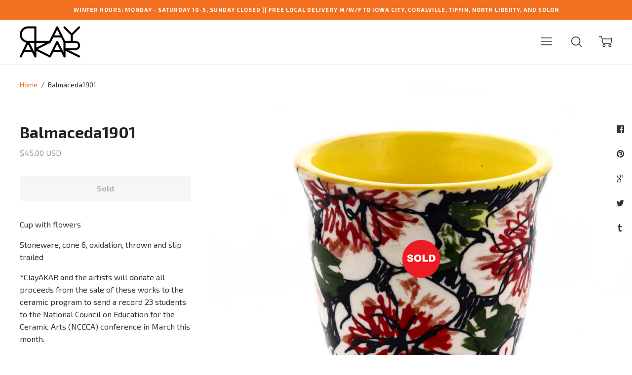

--- FILE ---
content_type: text/html; charset=utf-8
request_url: https://www.clayakar.com/products/balmaceda1901
body_size: 26010
content:

  




<!doctype html>
<!--[if lt IE 7]><html class="no-js lt-ie9 lt-ie8 lt-ie7" lang="en">
  <script src="//www.clayakar.com/cdn/shop/t/27/assets/raf.js?v=11172926445822972501474822772" type="text/javascript"></script>
  <![endif]-->
<!--[if IE 7]><html class="no-js lt-ie9 lt-ie8" lang="en"> <![endif]-->
<!--[if IE 8]><html class="no-js lt-ie9" lang="en"> <![endif]-->
<!--[if IE 9 ]><html class="ie9 no-js"> <![endif]-->
<!--[if (gt IE 9)|!(IE)]><!--> <html class="no-js"> <!--<![endif]-->
<head>

  <!-- Basic page needs ================================================== -->
  <meta charset="utf-8">
  <meta http-equiv="X-UA-Compatible" content="IE=edge,chrome=1">

  

  <!-- Title and description ================================================== -->
  <title>
  Balmaceda1901 &ndash; CLAYAKAR
  </title>

  
  
    

<meta name="description" content="Cup with flowers Stoneware, cone 6, oxidation, thrown and slip trailed *ClayAKAR and the artists will donate all proceeds from the sale of these works to the ceramic program to send a record 23 students to the National Council on Education for the Ceramic Arts (NCECA) conference in March this month. 3.25 x 3.25 x 3&quot; H ">
    
  
  

  <!-- Helpers ================================================== -->
  <!-- /snippets/social-meta-tags.liquid -->


  
    

<meta property="og:type" content="product">
    
  
  
    

<meta property="og:title" content="Balmaceda1901">
    
  
  
  
    

<meta property="og:image" content="http://www.clayakar.com/cdn/shop/products/balmaceda190101_grande.jpg?v=1551905215">
    
  
  
    

<meta property="og:image:secure_url" content="https://www.clayakar.com/cdn/shop/products/balmaceda190101_grande.jpg?v=1551905215">
    
  
  
  
    

<meta property="og:image" content="http://www.clayakar.com/cdn/shop/products/balmaceda190102_grande.jpg?v=1551905218">
    
  
  
    

<meta property="og:image:secure_url" content="https://www.clayakar.com/cdn/shop/products/balmaceda190102_grande.jpg?v=1551905218">
    
  
  
  
    

<meta property="og:price:amount" content="45.00">
    
  
  
    

<meta property="og:price:currency" content="USD">
    
  


  
    

<meta property="og:description" content="Cup with flowers Stoneware, cone 6, oxidation, thrown and slip trailed *ClayAKAR and the artists will donate all proceeds from the sale of these works to the ceramic program to send a record 23 students to the National Council on Education for the Ceramic Arts (NCECA) conference in March this month. 3.25 x 3.25 x 3&quot; H ">
    
  

  <meta property="og:url" content="https://www.clayakar.com/products/balmaceda1901">
  <meta property="og:site_name" content="CLAYAKAR">





  <meta name="twitter:card" content="product">
  
    

<meta name="twitter:title" content="Balmaceda1901">
    
  
  
    

<meta name="twitter:description" content="Cup with flowers
Stoneware, cone 6, oxidation, thrown and slip trailed
*ClayAKAR and the artists will donate all proceeds from the sale of these works to the ceramic program to send a record 23 students to the National Council on Education for the Ceramic Arts (NCECA) conference in March this month.
3.25 x 3.25 x 3&quot; H
Learn more about the Artist: Alexis Balmaceda">
    
  
  
    

<meta name="twitter:image" content="https://www.clayakar.com/cdn/shop/products/balmaceda190101_medium.jpg?v=1551905215">
    
  
  
    

<meta name="twitter:image:width" content="240">
    
  
  
    

<meta name="twitter:image:height" content="240">
    
  
  <meta name="twitter:label1" content="Price">
  
  <meta name="twitter:data1" content="$45.00 USD">
  
  <meta name="twitter:label2" content="Brand">
  <meta name="twitter:data2" content="Alexis Balmaceda">
  


  <link rel="canonical" href="https://www.clayakar.com/products/balmaceda1901">
  <meta name="viewport" content="width=device-width,initial-scale=1,user-scalable=no">
  <meta name="theme-color" content="#f37021">

  <!-- CSS ================================================== -->
  <link href="//www.clayakar.com/cdn/shop/t/27/assets/slick.css?v=33053420449797970001474822773" rel="stylesheet" type="text/css" media="all" />
  <link href="//www.clayakar.com/cdn/shop/t/27/assets/style.scss.css?v=166558354307251154131768664909" rel="stylesheet" type="text/css" media="all" />
  













<!-- Body font -->


  
    
    
    
    
    <link href="//fonts.googleapis.com/css?family=Exo+2:400,400i,700,700i" rel="stylesheet" type="text/css" media="all" />
  



<!-- Header font -->


  
    
    
    <link href="//fonts.googleapis.com/css?family=Exo+2:400,400i,700,700i" rel="stylesheet" type="text/css" media="all" />
  



<!-- Logo font -->


  
    
    
    <link href="//fonts.googleapis.com/css?family=Tinos:400,400i,700,700i" rel="stylesheet" type="text/css" media="all" />
  




  <!-- Header hook for plugins ================================================== -->
  <script>window.performance && window.performance.mark && window.performance.mark('shopify.content_for_header.start');</script><meta name="google-site-verification" content="KKmQq3X7HZbXOhPK4PbsxkHvH8Zs1MFsHY4QQKbDsic">
<meta id="shopify-digital-wallet" name="shopify-digital-wallet" content="/14992706/digital_wallets/dialog">
<meta name="shopify-checkout-api-token" content="99eff658cb478c65f736731adba0e8ee">
<meta id="in-context-paypal-metadata" data-shop-id="14992706" data-venmo-supported="false" data-environment="production" data-locale="en_US" data-paypal-v4="true" data-currency="USD">
<link rel="alternate" type="application/json+oembed" href="https://www.clayakar.com/products/balmaceda1901.oembed">
<script async="async" src="/checkouts/internal/preloads.js?locale=en-US"></script>
<link rel="preconnect" href="https://shop.app" crossorigin="anonymous">
<script async="async" src="https://shop.app/checkouts/internal/preloads.js?locale=en-US&shop_id=14992706" crossorigin="anonymous"></script>
<script id="apple-pay-shop-capabilities" type="application/json">{"shopId":14992706,"countryCode":"US","currencyCode":"USD","merchantCapabilities":["supports3DS"],"merchantId":"gid:\/\/shopify\/Shop\/14992706","merchantName":"CLAYAKAR","requiredBillingContactFields":["postalAddress","email","phone"],"requiredShippingContactFields":["postalAddress","email","phone"],"shippingType":"shipping","supportedNetworks":["visa","masterCard","amex"],"total":{"type":"pending","label":"CLAYAKAR","amount":"1.00"},"shopifyPaymentsEnabled":true,"supportsSubscriptions":true}</script>
<script id="shopify-features" type="application/json">{"accessToken":"99eff658cb478c65f736731adba0e8ee","betas":["rich-media-storefront-analytics"],"domain":"www.clayakar.com","predictiveSearch":true,"shopId":14992706,"locale":"en"}</script>
<script>var Shopify = Shopify || {};
Shopify.shop = "clayvolution.myshopify.com";
Shopify.locale = "en";
Shopify.currency = {"active":"USD","rate":"1.0"};
Shopify.country = "US";
Shopify.theme = {"name":"Ira","id":69992773,"schema_name":null,"schema_version":null,"theme_store_id":790,"role":"main"};
Shopify.theme.handle = "null";
Shopify.theme.style = {"id":null,"handle":null};
Shopify.cdnHost = "www.clayakar.com/cdn";
Shopify.routes = Shopify.routes || {};
Shopify.routes.root = "/";</script>
<script type="module">!function(o){(o.Shopify=o.Shopify||{}).modules=!0}(window);</script>
<script>!function(o){function n(){var o=[];function n(){o.push(Array.prototype.slice.apply(arguments))}return n.q=o,n}var t=o.Shopify=o.Shopify||{};t.loadFeatures=n(),t.autoloadFeatures=n()}(window);</script>
<script>
  window.ShopifyPay = window.ShopifyPay || {};
  window.ShopifyPay.apiHost = "shop.app\/pay";
  window.ShopifyPay.redirectState = null;
</script>
<script id="shop-js-analytics" type="application/json">{"pageType":"product"}</script>
<script defer="defer" async type="module" src="//www.clayakar.com/cdn/shopifycloud/shop-js/modules/v2/client.init-shop-cart-sync_BdyHc3Nr.en.esm.js"></script>
<script defer="defer" async type="module" src="//www.clayakar.com/cdn/shopifycloud/shop-js/modules/v2/chunk.common_Daul8nwZ.esm.js"></script>
<script type="module">
  await import("//www.clayakar.com/cdn/shopifycloud/shop-js/modules/v2/client.init-shop-cart-sync_BdyHc3Nr.en.esm.js");
await import("//www.clayakar.com/cdn/shopifycloud/shop-js/modules/v2/chunk.common_Daul8nwZ.esm.js");

  window.Shopify.SignInWithShop?.initShopCartSync?.({"fedCMEnabled":true,"windoidEnabled":true});

</script>
<script>
  window.Shopify = window.Shopify || {};
  if (!window.Shopify.featureAssets) window.Shopify.featureAssets = {};
  window.Shopify.featureAssets['shop-js'] = {"shop-cart-sync":["modules/v2/client.shop-cart-sync_QYOiDySF.en.esm.js","modules/v2/chunk.common_Daul8nwZ.esm.js"],"init-fed-cm":["modules/v2/client.init-fed-cm_DchLp9rc.en.esm.js","modules/v2/chunk.common_Daul8nwZ.esm.js"],"shop-button":["modules/v2/client.shop-button_OV7bAJc5.en.esm.js","modules/v2/chunk.common_Daul8nwZ.esm.js"],"init-windoid":["modules/v2/client.init-windoid_DwxFKQ8e.en.esm.js","modules/v2/chunk.common_Daul8nwZ.esm.js"],"shop-cash-offers":["modules/v2/client.shop-cash-offers_DWtL6Bq3.en.esm.js","modules/v2/chunk.common_Daul8nwZ.esm.js","modules/v2/chunk.modal_CQq8HTM6.esm.js"],"shop-toast-manager":["modules/v2/client.shop-toast-manager_CX9r1SjA.en.esm.js","modules/v2/chunk.common_Daul8nwZ.esm.js"],"init-shop-email-lookup-coordinator":["modules/v2/client.init-shop-email-lookup-coordinator_UhKnw74l.en.esm.js","modules/v2/chunk.common_Daul8nwZ.esm.js"],"pay-button":["modules/v2/client.pay-button_DzxNnLDY.en.esm.js","modules/v2/chunk.common_Daul8nwZ.esm.js"],"avatar":["modules/v2/client.avatar_BTnouDA3.en.esm.js"],"init-shop-cart-sync":["modules/v2/client.init-shop-cart-sync_BdyHc3Nr.en.esm.js","modules/v2/chunk.common_Daul8nwZ.esm.js"],"shop-login-button":["modules/v2/client.shop-login-button_D8B466_1.en.esm.js","modules/v2/chunk.common_Daul8nwZ.esm.js","modules/v2/chunk.modal_CQq8HTM6.esm.js"],"init-customer-accounts-sign-up":["modules/v2/client.init-customer-accounts-sign-up_C8fpPm4i.en.esm.js","modules/v2/client.shop-login-button_D8B466_1.en.esm.js","modules/v2/chunk.common_Daul8nwZ.esm.js","modules/v2/chunk.modal_CQq8HTM6.esm.js"],"init-shop-for-new-customer-accounts":["modules/v2/client.init-shop-for-new-customer-accounts_CVTO0Ztu.en.esm.js","modules/v2/client.shop-login-button_D8B466_1.en.esm.js","modules/v2/chunk.common_Daul8nwZ.esm.js","modules/v2/chunk.modal_CQq8HTM6.esm.js"],"init-customer-accounts":["modules/v2/client.init-customer-accounts_dRgKMfrE.en.esm.js","modules/v2/client.shop-login-button_D8B466_1.en.esm.js","modules/v2/chunk.common_Daul8nwZ.esm.js","modules/v2/chunk.modal_CQq8HTM6.esm.js"],"shop-follow-button":["modules/v2/client.shop-follow-button_CkZpjEct.en.esm.js","modules/v2/chunk.common_Daul8nwZ.esm.js","modules/v2/chunk.modal_CQq8HTM6.esm.js"],"lead-capture":["modules/v2/client.lead-capture_BntHBhfp.en.esm.js","modules/v2/chunk.common_Daul8nwZ.esm.js","modules/v2/chunk.modal_CQq8HTM6.esm.js"],"checkout-modal":["modules/v2/client.checkout-modal_CfxcYbTm.en.esm.js","modules/v2/chunk.common_Daul8nwZ.esm.js","modules/v2/chunk.modal_CQq8HTM6.esm.js"],"shop-login":["modules/v2/client.shop-login_Da4GZ2H6.en.esm.js","modules/v2/chunk.common_Daul8nwZ.esm.js","modules/v2/chunk.modal_CQq8HTM6.esm.js"],"payment-terms":["modules/v2/client.payment-terms_MV4M3zvL.en.esm.js","modules/v2/chunk.common_Daul8nwZ.esm.js","modules/v2/chunk.modal_CQq8HTM6.esm.js"]};
</script>
<script>(function() {
  var isLoaded = false;
  function asyncLoad() {
    if (isLoaded) return;
    isLoaded = true;
    var urls = ["https:\/\/chimpstatic.com\/mcjs-connected\/js\/users\/2bea1a84750965a0fd6d67787\/9b446eef0211bc675b142e618.js?shop=clayvolution.myshopify.com","https:\/\/gift-reggie.eshopadmin.com\/static\/js\/agglomeration.js?shop=clayvolution.myshopify.com","https:\/\/shopify-saasphoto-embed.herokuapp.com\/assets\/saasphoto-embed-b847f4623064b6b1c9be07634d91acb549c04c30a9d23a32635675370068ae9a.js?shop=clayvolution.myshopify.com","https:\/\/d3azqz9xba9gwd.cloudfront.net\/storage\/scripts\/clayvolution.20230727021837.scripttag.js?shop=clayvolution.myshopify.com","https:\/\/chimpstatic.com\/mcjs-connected\/js\/users\/2bea1a84750965a0fd6d67787\/2af18a91f6513c4b550a0d88e.js?shop=clayvolution.myshopify.com","https:\/\/cdn.hextom.com\/js\/eventpromotionbar.js?shop=clayvolution.myshopify.com"];
    for (var i = 0; i < urls.length; i++) {
      var s = document.createElement('script');
      s.type = 'text/javascript';
      s.async = true;
      s.src = urls[i];
      var x = document.getElementsByTagName('script')[0];
      x.parentNode.insertBefore(s, x);
    }
  };
  if(window.attachEvent) {
    window.attachEvent('onload', asyncLoad);
  } else {
    window.addEventListener('load', asyncLoad, false);
  }
})();</script>
<script id="__st">var __st={"a":14992706,"offset":-21600,"reqid":"468e541e-ad8d-4cba-afae-4e3c8ce45bd4-1769012003","pageurl":"www.clayakar.com\/products\/balmaceda1901","u":"3cfca9820fc3","p":"product","rtyp":"product","rid":1979313160280};</script>
<script>window.ShopifyPaypalV4VisibilityTracking = true;</script>
<script id="captcha-bootstrap">!function(){'use strict';const t='contact',e='account',n='new_comment',o=[[t,t],['blogs',n],['comments',n],[t,'customer']],c=[[e,'customer_login'],[e,'guest_login'],[e,'recover_customer_password'],[e,'create_customer']],r=t=>t.map((([t,e])=>`form[action*='/${t}']:not([data-nocaptcha='true']) input[name='form_type'][value='${e}']`)).join(','),a=t=>()=>t?[...document.querySelectorAll(t)].map((t=>t.form)):[];function s(){const t=[...o],e=r(t);return a(e)}const i='password',u='form_key',d=['recaptcha-v3-token','g-recaptcha-response','h-captcha-response',i],f=()=>{try{return window.sessionStorage}catch{return}},m='__shopify_v',_=t=>t.elements[u];function p(t,e,n=!1){try{const o=window.sessionStorage,c=JSON.parse(o.getItem(e)),{data:r}=function(t){const{data:e,action:n}=t;return t[m]||n?{data:e,action:n}:{data:t,action:n}}(c);for(const[e,n]of Object.entries(r))t.elements[e]&&(t.elements[e].value=n);n&&o.removeItem(e)}catch(o){console.error('form repopulation failed',{error:o})}}const l='form_type',E='cptcha';function T(t){t.dataset[E]=!0}const w=window,h=w.document,L='Shopify',v='ce_forms',y='captcha';let A=!1;((t,e)=>{const n=(g='f06e6c50-85a8-45c8-87d0-21a2b65856fe',I='https://cdn.shopify.com/shopifycloud/storefront-forms-hcaptcha/ce_storefront_forms_captcha_hcaptcha.v1.5.2.iife.js',D={infoText:'Protected by hCaptcha',privacyText:'Privacy',termsText:'Terms'},(t,e,n)=>{const o=w[L][v],c=o.bindForm;if(c)return c(t,g,e,D).then(n);var r;o.q.push([[t,g,e,D],n]),r=I,A||(h.body.append(Object.assign(h.createElement('script'),{id:'captcha-provider',async:!0,src:r})),A=!0)});var g,I,D;w[L]=w[L]||{},w[L][v]=w[L][v]||{},w[L][v].q=[],w[L][y]=w[L][y]||{},w[L][y].protect=function(t,e){n(t,void 0,e),T(t)},Object.freeze(w[L][y]),function(t,e,n,w,h,L){const[v,y,A,g]=function(t,e,n){const i=e?o:[],u=t?c:[],d=[...i,...u],f=r(d),m=r(i),_=r(d.filter((([t,e])=>n.includes(e))));return[a(f),a(m),a(_),s()]}(w,h,L),I=t=>{const e=t.target;return e instanceof HTMLFormElement?e:e&&e.form},D=t=>v().includes(t);t.addEventListener('submit',(t=>{const e=I(t);if(!e)return;const n=D(e)&&!e.dataset.hcaptchaBound&&!e.dataset.recaptchaBound,o=_(e),c=g().includes(e)&&(!o||!o.value);(n||c)&&t.preventDefault(),c&&!n&&(function(t){try{if(!f())return;!function(t){const e=f();if(!e)return;const n=_(t);if(!n)return;const o=n.value;o&&e.removeItem(o)}(t);const e=Array.from(Array(32),(()=>Math.random().toString(36)[2])).join('');!function(t,e){_(t)||t.append(Object.assign(document.createElement('input'),{type:'hidden',name:u})),t.elements[u].value=e}(t,e),function(t,e){const n=f();if(!n)return;const o=[...t.querySelectorAll(`input[type='${i}']`)].map((({name:t})=>t)),c=[...d,...o],r={};for(const[a,s]of new FormData(t).entries())c.includes(a)||(r[a]=s);n.setItem(e,JSON.stringify({[m]:1,action:t.action,data:r}))}(t,e)}catch(e){console.error('failed to persist form',e)}}(e),e.submit())}));const S=(t,e)=>{t&&!t.dataset[E]&&(n(t,e.some((e=>e===t))),T(t))};for(const o of['focusin','change'])t.addEventListener(o,(t=>{const e=I(t);D(e)&&S(e,y())}));const B=e.get('form_key'),M=e.get(l),P=B&&M;t.addEventListener('DOMContentLoaded',(()=>{const t=y();if(P)for(const e of t)e.elements[l].value===M&&p(e,B);[...new Set([...A(),...v().filter((t=>'true'===t.dataset.shopifyCaptcha))])].forEach((e=>S(e,t)))}))}(h,new URLSearchParams(w.location.search),n,t,e,['guest_login'])})(!0,!0)}();</script>
<script integrity="sha256-4kQ18oKyAcykRKYeNunJcIwy7WH5gtpwJnB7kiuLZ1E=" data-source-attribution="shopify.loadfeatures" defer="defer" src="//www.clayakar.com/cdn/shopifycloud/storefront/assets/storefront/load_feature-a0a9edcb.js" crossorigin="anonymous"></script>
<script crossorigin="anonymous" defer="defer" src="//www.clayakar.com/cdn/shopifycloud/storefront/assets/shopify_pay/storefront-65b4c6d7.js?v=20250812"></script>
<script data-source-attribution="shopify.dynamic_checkout.dynamic.init">var Shopify=Shopify||{};Shopify.PaymentButton=Shopify.PaymentButton||{isStorefrontPortableWallets:!0,init:function(){window.Shopify.PaymentButton.init=function(){};var t=document.createElement("script");t.src="https://www.clayakar.com/cdn/shopifycloud/portable-wallets/latest/portable-wallets.en.js",t.type="module",document.head.appendChild(t)}};
</script>
<script data-source-attribution="shopify.dynamic_checkout.buyer_consent">
  function portableWalletsHideBuyerConsent(e){var t=document.getElementById("shopify-buyer-consent"),n=document.getElementById("shopify-subscription-policy-button");t&&n&&(t.classList.add("hidden"),t.setAttribute("aria-hidden","true"),n.removeEventListener("click",e))}function portableWalletsShowBuyerConsent(e){var t=document.getElementById("shopify-buyer-consent"),n=document.getElementById("shopify-subscription-policy-button");t&&n&&(t.classList.remove("hidden"),t.removeAttribute("aria-hidden"),n.addEventListener("click",e))}window.Shopify?.PaymentButton&&(window.Shopify.PaymentButton.hideBuyerConsent=portableWalletsHideBuyerConsent,window.Shopify.PaymentButton.showBuyerConsent=portableWalletsShowBuyerConsent);
</script>
<script data-source-attribution="shopify.dynamic_checkout.cart.bootstrap">document.addEventListener("DOMContentLoaded",(function(){function t(){return document.querySelector("shopify-accelerated-checkout-cart, shopify-accelerated-checkout")}if(t())Shopify.PaymentButton.init();else{new MutationObserver((function(e,n){t()&&(Shopify.PaymentButton.init(),n.disconnect())})).observe(document.body,{childList:!0,subtree:!0})}}));
</script>
<script id='scb4127' type='text/javascript' async='' src='https://www.clayakar.com/cdn/shopifycloud/privacy-banner/storefront-banner.js'></script><link id="shopify-accelerated-checkout-styles" rel="stylesheet" media="screen" href="https://www.clayakar.com/cdn/shopifycloud/portable-wallets/latest/accelerated-checkout-backwards-compat.css" crossorigin="anonymous">
<style id="shopify-accelerated-checkout-cart">
        #shopify-buyer-consent {
  margin-top: 1em;
  display: inline-block;
  width: 100%;
}

#shopify-buyer-consent.hidden {
  display: none;
}

#shopify-subscription-policy-button {
  background: none;
  border: none;
  padding: 0;
  text-decoration: underline;
  font-size: inherit;
  cursor: pointer;
}

#shopify-subscription-policy-button::before {
  box-shadow: none;
}

      </style>

<script>window.performance && window.performance.mark && window.performance.mark('shopify.content_for_header.end');</script>
  <!-- /snippets/oldIE-js.liquid -->


<!--[if lt IE 9]>
<script src="//cdnjs.cloudflare.com/ajax/libs/html5shiv/3.7.2/html5shiv.min.js" type="text/javascript"></script>


<script src="//cdnjs.cloudflare.com/ajax/libs/html5shiv/3.7.2/html5shiv.min.js" type="text/javascript"></script>
<script src="//www.clayakar.com/cdn/shop/t/27/assets/respond.min.js?v=52248677837542619231474822772" type="text/javascript"></script>
<link href="//www.clayakar.com/cdn/shop/t/27/assets/respond-proxy.html" id="respond-proxy" rel="respond-proxy" />
<link href="//www.clayakar.com/search?q=a40fe35b5b33c9aeeeb73264d4587310" id="respond-redirect" rel="respond-redirect" />
<script src="//www.clayakar.com/search?q=a40fe35b5b33c9aeeeb73264d4587310" type="text/javascript"></script>


<![endif]-->


<!--[if lt IE 10]>
<script src="//www.clayakar.com/cdn/shop/t/27/assets/raf.js?v=11172926445822972501474822772" type="text/javascript"></script>
<![endif]-->




  <script src="//ajax.googleapis.com/ajax/libs/jquery/1.11.0/jquery.min.js" type="text/javascript"></script>
  <script src="//www.clayakar.com/cdn/shop/t/27/assets/modernizr.min.js?v=137617515274177302221474822772" type="text/javascript"></script>
  <script src="//www.clayakar.com/cdn/shop/t/27/assets/jquery.fitvids.js?v=174147296412757632831476727586" type="text/javascript"></script>


  

  <script src="https://ajax.googleapis.com/ajax/libs/webfont/1.5.18/webfont.js"></script>
  <script>
    $(document).ready(function(){
      // Target your .container, .wrapper, .post, etc.
      $(".main-content").fitVids({ customSelector: "iframe[src^='https://host.clayakar.com']"});
    });
  </script>


  <script src="//www.clayakar.com/cdn/shop/t/27/assets/libraries.min.js?v=85894768790747955291474822771" type="text/javascript"></script>

  
  

  
  

  

  <link href="//www.clayakar.com/cdn/shop/t/27/assets/scm-product-label.css?v=174200939534338263071475206286" rel="stylesheet" type="text/css" media="all" />
<link href="//www.clayakar.com/cdn/shop/t/27/assets/sma-deco-label.css?v=131488227116920351261689136028" rel="stylesheet" type="text/css" media="all" />

<script>
    if ((typeof SECOMAPP) == 'undefined') {
        var SECOMAPP = {};
    }

    if ((typeof SECOMAPP.pl) == 'undefined') {
        SECOMAPP.pl = {};
    }

    
    SECOMAPP.pl.piRegex='.product-single__photos img';
    

    

    
    

    
    SECOMAPP.pl.lpsPath='.grid__item a .cell-wrapper';
    

    
    SECOMAPP.pl.pisRegex='.grid--masonry .grid__item a';
    
</script>


    <script>
        SECOMAPP.page = 'product';
        SECOMAPP.pl.product = {
            id: 1979313160280,
        published_at: "2024-12-16 20:40:21 -0600",
            price: 4500,  
        tags: ["Cup","Yunomi"], 
        variants: [  {
            id: 19736024547416,
            price: 4500  ,
            inventory_quantity: 0  ,
            inventory_management: 'shopify'  ,
            weight: 454   } 
            
        ],
            collections: [  467490898221,  97131790424,  ]
        };
    </script>


    <script src="//www.clayakar.com/cdn/shop/t/27/assets/scm-product-label.js?v=143155911244189048831690424319" async></script>

  <script>
    ;(function() {
          const checkDone = setInterval(function(){
                  if (document.readyState == "complete") {
                    clearInterval(checkDone)
                    setTimeout(function(){
                      if (typeof SECOMAPP !== "undefined" && typeof SECOMAPP.pl !== "undefined") {     
                        SECOMAPP.pl.labelCollections(true); 
                      }
                    },1000);
                 }
          }, 1500);
      
          let pushState = history.pushState;
          let replaceState = history.replaceState;
      
          history.pushState = function() {
              pushState.apply(history, arguments);
              window.dispatchEvent(new Event('pushstate'));
              window.dispatchEvent(new Event('locationchange'));
          };
      
          history.replaceState = function() {
              replaceState.apply(history, arguments);
              window.dispatchEvent(new Event('replacestate'));
              window.dispatchEvent(new Event('locationchange'));
          };
      
          window.addEventListener('popstate', function() {
              window.dispatchEvent(new Event('locationchange'))
          });
      })();
      window.addEventListener('locationchange', function(){
          setTimeout(function(){
            if (typeof SECOMAPP !== "undefined" && typeof SECOMAPP.pl !== "undefined") {
              if (SECOMAPP.page === "product") {
                  var queryString = window.location.search;
                  var urlParams = new URLSearchParams(queryString);
                  var variant = urlParams.get('variant');
                  SECOMAPP.pl.showLabel(variant );
              }
              SECOMAPP.pl.labelCollections(true);
            }
          },1000);
      })
  </script>
<link href="https://monorail-edge.shopifysvc.com" rel="dns-prefetch">
<script>(function(){if ("sendBeacon" in navigator && "performance" in window) {try {var session_token_from_headers = performance.getEntriesByType('navigation')[0].serverTiming.find(x => x.name == '_s').description;} catch {var session_token_from_headers = undefined;}var session_cookie_matches = document.cookie.match(/_shopify_s=([^;]*)/);var session_token_from_cookie = session_cookie_matches && session_cookie_matches.length === 2 ? session_cookie_matches[1] : "";var session_token = session_token_from_headers || session_token_from_cookie || "";function handle_abandonment_event(e) {var entries = performance.getEntries().filter(function(entry) {return /monorail-edge.shopifysvc.com/.test(entry.name);});if (!window.abandonment_tracked && entries.length === 0) {window.abandonment_tracked = true;var currentMs = Date.now();var navigation_start = performance.timing.navigationStart;var payload = {shop_id: 14992706,url: window.location.href,navigation_start,duration: currentMs - navigation_start,session_token,page_type: "product"};window.navigator.sendBeacon("https://monorail-edge.shopifysvc.com/v1/produce", JSON.stringify({schema_id: "online_store_buyer_site_abandonment/1.1",payload: payload,metadata: {event_created_at_ms: currentMs,event_sent_at_ms: currentMs}}));}}window.addEventListener('pagehide', handle_abandonment_event);}}());</script>
<script id="web-pixels-manager-setup">(function e(e,d,r,n,o){if(void 0===o&&(o={}),!Boolean(null===(a=null===(i=window.Shopify)||void 0===i?void 0:i.analytics)||void 0===a?void 0:a.replayQueue)){var i,a;window.Shopify=window.Shopify||{};var t=window.Shopify;t.analytics=t.analytics||{};var s=t.analytics;s.replayQueue=[],s.publish=function(e,d,r){return s.replayQueue.push([e,d,r]),!0};try{self.performance.mark("wpm:start")}catch(e){}var l=function(){var e={modern:/Edge?\/(1{2}[4-9]|1[2-9]\d|[2-9]\d{2}|\d{4,})\.\d+(\.\d+|)|Firefox\/(1{2}[4-9]|1[2-9]\d|[2-9]\d{2}|\d{4,})\.\d+(\.\d+|)|Chrom(ium|e)\/(9{2}|\d{3,})\.\d+(\.\d+|)|(Maci|X1{2}).+ Version\/(15\.\d+|(1[6-9]|[2-9]\d|\d{3,})\.\d+)([,.]\d+|)( \(\w+\)|)( Mobile\/\w+|) Safari\/|Chrome.+OPR\/(9{2}|\d{3,})\.\d+\.\d+|(CPU[ +]OS|iPhone[ +]OS|CPU[ +]iPhone|CPU IPhone OS|CPU iPad OS)[ +]+(15[._]\d+|(1[6-9]|[2-9]\d|\d{3,})[._]\d+)([._]\d+|)|Android:?[ /-](13[3-9]|1[4-9]\d|[2-9]\d{2}|\d{4,})(\.\d+|)(\.\d+|)|Android.+Firefox\/(13[5-9]|1[4-9]\d|[2-9]\d{2}|\d{4,})\.\d+(\.\d+|)|Android.+Chrom(ium|e)\/(13[3-9]|1[4-9]\d|[2-9]\d{2}|\d{4,})\.\d+(\.\d+|)|SamsungBrowser\/([2-9]\d|\d{3,})\.\d+/,legacy:/Edge?\/(1[6-9]|[2-9]\d|\d{3,})\.\d+(\.\d+|)|Firefox\/(5[4-9]|[6-9]\d|\d{3,})\.\d+(\.\d+|)|Chrom(ium|e)\/(5[1-9]|[6-9]\d|\d{3,})\.\d+(\.\d+|)([\d.]+$|.*Safari\/(?![\d.]+ Edge\/[\d.]+$))|(Maci|X1{2}).+ Version\/(10\.\d+|(1[1-9]|[2-9]\d|\d{3,})\.\d+)([,.]\d+|)( \(\w+\)|)( Mobile\/\w+|) Safari\/|Chrome.+OPR\/(3[89]|[4-9]\d|\d{3,})\.\d+\.\d+|(CPU[ +]OS|iPhone[ +]OS|CPU[ +]iPhone|CPU IPhone OS|CPU iPad OS)[ +]+(10[._]\d+|(1[1-9]|[2-9]\d|\d{3,})[._]\d+)([._]\d+|)|Android:?[ /-](13[3-9]|1[4-9]\d|[2-9]\d{2}|\d{4,})(\.\d+|)(\.\d+|)|Mobile Safari.+OPR\/([89]\d|\d{3,})\.\d+\.\d+|Android.+Firefox\/(13[5-9]|1[4-9]\d|[2-9]\d{2}|\d{4,})\.\d+(\.\d+|)|Android.+Chrom(ium|e)\/(13[3-9]|1[4-9]\d|[2-9]\d{2}|\d{4,})\.\d+(\.\d+|)|Android.+(UC? ?Browser|UCWEB|U3)[ /]?(15\.([5-9]|\d{2,})|(1[6-9]|[2-9]\d|\d{3,})\.\d+)\.\d+|SamsungBrowser\/(5\.\d+|([6-9]|\d{2,})\.\d+)|Android.+MQ{2}Browser\/(14(\.(9|\d{2,})|)|(1[5-9]|[2-9]\d|\d{3,})(\.\d+|))(\.\d+|)|K[Aa][Ii]OS\/(3\.\d+|([4-9]|\d{2,})\.\d+)(\.\d+|)/},d=e.modern,r=e.legacy,n=navigator.userAgent;return n.match(d)?"modern":n.match(r)?"legacy":"unknown"}(),u="modern"===l?"modern":"legacy",c=(null!=n?n:{modern:"",legacy:""})[u],f=function(e){return[e.baseUrl,"/wpm","/b",e.hashVersion,"modern"===e.buildTarget?"m":"l",".js"].join("")}({baseUrl:d,hashVersion:r,buildTarget:u}),m=function(e){var d=e.version,r=e.bundleTarget,n=e.surface,o=e.pageUrl,i=e.monorailEndpoint;return{emit:function(e){var a=e.status,t=e.errorMsg,s=(new Date).getTime(),l=JSON.stringify({metadata:{event_sent_at_ms:s},events:[{schema_id:"web_pixels_manager_load/3.1",payload:{version:d,bundle_target:r,page_url:o,status:a,surface:n,error_msg:t},metadata:{event_created_at_ms:s}}]});if(!i)return console&&console.warn&&console.warn("[Web Pixels Manager] No Monorail endpoint provided, skipping logging."),!1;try{return self.navigator.sendBeacon.bind(self.navigator)(i,l)}catch(e){}var u=new XMLHttpRequest;try{return u.open("POST",i,!0),u.setRequestHeader("Content-Type","text/plain"),u.send(l),!0}catch(e){return console&&console.warn&&console.warn("[Web Pixels Manager] Got an unhandled error while logging to Monorail."),!1}}}}({version:r,bundleTarget:l,surface:e.surface,pageUrl:self.location.href,monorailEndpoint:e.monorailEndpoint});try{o.browserTarget=l,function(e){var d=e.src,r=e.async,n=void 0===r||r,o=e.onload,i=e.onerror,a=e.sri,t=e.scriptDataAttributes,s=void 0===t?{}:t,l=document.createElement("script"),u=document.querySelector("head"),c=document.querySelector("body");if(l.async=n,l.src=d,a&&(l.integrity=a,l.crossOrigin="anonymous"),s)for(var f in s)if(Object.prototype.hasOwnProperty.call(s,f))try{l.dataset[f]=s[f]}catch(e){}if(o&&l.addEventListener("load",o),i&&l.addEventListener("error",i),u)u.appendChild(l);else{if(!c)throw new Error("Did not find a head or body element to append the script");c.appendChild(l)}}({src:f,async:!0,onload:function(){if(!function(){var e,d;return Boolean(null===(d=null===(e=window.Shopify)||void 0===e?void 0:e.analytics)||void 0===d?void 0:d.initialized)}()){var d=window.webPixelsManager.init(e)||void 0;if(d){var r=window.Shopify.analytics;r.replayQueue.forEach((function(e){var r=e[0],n=e[1],o=e[2];d.publishCustomEvent(r,n,o)})),r.replayQueue=[],r.publish=d.publishCustomEvent,r.visitor=d.visitor,r.initialized=!0}}},onerror:function(){return m.emit({status:"failed",errorMsg:"".concat(f," has failed to load")})},sri:function(e){var d=/^sha384-[A-Za-z0-9+/=]+$/;return"string"==typeof e&&d.test(e)}(c)?c:"",scriptDataAttributes:o}),m.emit({status:"loading"})}catch(e){m.emit({status:"failed",errorMsg:(null==e?void 0:e.message)||"Unknown error"})}}})({shopId: 14992706,storefrontBaseUrl: "https://www.clayakar.com",extensionsBaseUrl: "https://extensions.shopifycdn.com/cdn/shopifycloud/web-pixels-manager",monorailEndpoint: "https://monorail-edge.shopifysvc.com/unstable/produce_batch",surface: "storefront-renderer",enabledBetaFlags: ["2dca8a86"],webPixelsConfigList: [{"id":"783024429","configuration":"{\"config\":\"{\\\"pixel_id\\\":\\\"AW-598086851\\\",\\\"target_country\\\":\\\"US\\\",\\\"gtag_events\\\":[{\\\"type\\\":\\\"search\\\",\\\"action_label\\\":\\\"AW-598086851\\\/zUj5CJfkz9wBEMOpmJ0C\\\"},{\\\"type\\\":\\\"begin_checkout\\\",\\\"action_label\\\":\\\"AW-598086851\\\/HpvkCJTkz9wBEMOpmJ0C\\\"},{\\\"type\\\":\\\"view_item\\\",\\\"action_label\\\":[\\\"AW-598086851\\\/ViXyCI7kz9wBEMOpmJ0C\\\",\\\"MC-GQ6K7MTZH4\\\"]},{\\\"type\\\":\\\"purchase\\\",\\\"action_label\\\":[\\\"AW-598086851\\\/6dq3CIvkz9wBEMOpmJ0C\\\",\\\"MC-GQ6K7MTZH4\\\"]},{\\\"type\\\":\\\"page_view\\\",\\\"action_label\\\":[\\\"AW-598086851\\\/8Xu0CIjkz9wBEMOpmJ0C\\\",\\\"MC-GQ6K7MTZH4\\\"]},{\\\"type\\\":\\\"add_payment_info\\\",\\\"action_label\\\":\\\"AW-598086851\\\/KvUNCJrkz9wBEMOpmJ0C\\\"},{\\\"type\\\":\\\"add_to_cart\\\",\\\"action_label\\\":\\\"AW-598086851\\\/oC8nCJHkz9wBEMOpmJ0C\\\"}],\\\"enable_monitoring_mode\\\":false}\"}","eventPayloadVersion":"v1","runtimeContext":"OPEN","scriptVersion":"b2a88bafab3e21179ed38636efcd8a93","type":"APP","apiClientId":1780363,"privacyPurposes":[],"dataSharingAdjustments":{"protectedCustomerApprovalScopes":["read_customer_address","read_customer_email","read_customer_name","read_customer_personal_data","read_customer_phone"]}},{"id":"301072685","configuration":"{\"pixel_id\":\"1442550265948396\",\"pixel_type\":\"facebook_pixel\",\"metaapp_system_user_token\":\"-\"}","eventPayloadVersion":"v1","runtimeContext":"OPEN","scriptVersion":"ca16bc87fe92b6042fbaa3acc2fbdaa6","type":"APP","apiClientId":2329312,"privacyPurposes":["ANALYTICS","MARKETING","SALE_OF_DATA"],"dataSharingAdjustments":{"protectedCustomerApprovalScopes":["read_customer_address","read_customer_email","read_customer_name","read_customer_personal_data","read_customer_phone"]}},{"id":"132972845","eventPayloadVersion":"v1","runtimeContext":"LAX","scriptVersion":"1","type":"CUSTOM","privacyPurposes":["MARKETING"],"name":"Meta pixel (migrated)"},{"id":"144539949","eventPayloadVersion":"v1","runtimeContext":"LAX","scriptVersion":"1","type":"CUSTOM","privacyPurposes":["ANALYTICS"],"name":"Google Analytics tag (migrated)"},{"id":"shopify-app-pixel","configuration":"{}","eventPayloadVersion":"v1","runtimeContext":"STRICT","scriptVersion":"0450","apiClientId":"shopify-pixel","type":"APP","privacyPurposes":["ANALYTICS","MARKETING"]},{"id":"shopify-custom-pixel","eventPayloadVersion":"v1","runtimeContext":"LAX","scriptVersion":"0450","apiClientId":"shopify-pixel","type":"CUSTOM","privacyPurposes":["ANALYTICS","MARKETING"]}],isMerchantRequest: false,initData: {"shop":{"name":"CLAYAKAR","paymentSettings":{"currencyCode":"USD"},"myshopifyDomain":"clayvolution.myshopify.com","countryCode":"US","storefrontUrl":"https:\/\/www.clayakar.com"},"customer":null,"cart":null,"checkout":null,"productVariants":[{"price":{"amount":45.0,"currencyCode":"USD"},"product":{"title":"Balmaceda1901","vendor":"Alexis Balmaceda","id":"1979313160280","untranslatedTitle":"Balmaceda1901","url":"\/products\/balmaceda1901","type":"Collection_Cups + Tumblers"},"id":"19736024547416","image":{"src":"\/\/www.clayakar.com\/cdn\/shop\/products\/balmaceda190101.jpg?v=1551905215"},"sku":"","title":"Default Title","untranslatedTitle":"Default Title"}],"purchasingCompany":null},},"https://www.clayakar.com/cdn","fcfee988w5aeb613cpc8e4bc33m6693e112",{"modern":"","legacy":""},{"shopId":"14992706","storefrontBaseUrl":"https:\/\/www.clayakar.com","extensionBaseUrl":"https:\/\/extensions.shopifycdn.com\/cdn\/shopifycloud\/web-pixels-manager","surface":"storefront-renderer","enabledBetaFlags":"[\"2dca8a86\"]","isMerchantRequest":"false","hashVersion":"fcfee988w5aeb613cpc8e4bc33m6693e112","publish":"custom","events":"[[\"page_viewed\",{}],[\"product_viewed\",{\"productVariant\":{\"price\":{\"amount\":45.0,\"currencyCode\":\"USD\"},\"product\":{\"title\":\"Balmaceda1901\",\"vendor\":\"Alexis Balmaceda\",\"id\":\"1979313160280\",\"untranslatedTitle\":\"Balmaceda1901\",\"url\":\"\/products\/balmaceda1901\",\"type\":\"Collection_Cups + Tumblers\"},\"id\":\"19736024547416\",\"image\":{\"src\":\"\/\/www.clayakar.com\/cdn\/shop\/products\/balmaceda190101.jpg?v=1551905215\"},\"sku\":\"\",\"title\":\"Default Title\",\"untranslatedTitle\":\"Default Title\"}}]]"});</script><script>
  window.ShopifyAnalytics = window.ShopifyAnalytics || {};
  window.ShopifyAnalytics.meta = window.ShopifyAnalytics.meta || {};
  window.ShopifyAnalytics.meta.currency = 'USD';
  var meta = {"product":{"id":1979313160280,"gid":"gid:\/\/shopify\/Product\/1979313160280","vendor":"Alexis Balmaceda","type":"Collection_Cups + Tumblers","handle":"balmaceda1901","variants":[{"id":19736024547416,"price":4500,"name":"Balmaceda1901","public_title":null,"sku":""}],"remote":false},"page":{"pageType":"product","resourceType":"product","resourceId":1979313160280,"requestId":"468e541e-ad8d-4cba-afae-4e3c8ce45bd4-1769012003"}};
  for (var attr in meta) {
    window.ShopifyAnalytics.meta[attr] = meta[attr];
  }
</script>
<script class="analytics">
  (function () {
    var customDocumentWrite = function(content) {
      var jquery = null;

      if (window.jQuery) {
        jquery = window.jQuery;
      } else if (window.Checkout && window.Checkout.$) {
        jquery = window.Checkout.$;
      }

      if (jquery) {
        jquery('body').append(content);
      }
    };

    var hasLoggedConversion = function(token) {
      if (token) {
        return document.cookie.indexOf('loggedConversion=' + token) !== -1;
      }
      return false;
    }

    var setCookieIfConversion = function(token) {
      if (token) {
        var twoMonthsFromNow = new Date(Date.now());
        twoMonthsFromNow.setMonth(twoMonthsFromNow.getMonth() + 2);

        document.cookie = 'loggedConversion=' + token + '; expires=' + twoMonthsFromNow;
      }
    }

    var trekkie = window.ShopifyAnalytics.lib = window.trekkie = window.trekkie || [];
    if (trekkie.integrations) {
      return;
    }
    trekkie.methods = [
      'identify',
      'page',
      'ready',
      'track',
      'trackForm',
      'trackLink'
    ];
    trekkie.factory = function(method) {
      return function() {
        var args = Array.prototype.slice.call(arguments);
        args.unshift(method);
        trekkie.push(args);
        return trekkie;
      };
    };
    for (var i = 0; i < trekkie.methods.length; i++) {
      var key = trekkie.methods[i];
      trekkie[key] = trekkie.factory(key);
    }
    trekkie.load = function(config) {
      trekkie.config = config || {};
      trekkie.config.initialDocumentCookie = document.cookie;
      var first = document.getElementsByTagName('script')[0];
      var script = document.createElement('script');
      script.type = 'text/javascript';
      script.onerror = function(e) {
        var scriptFallback = document.createElement('script');
        scriptFallback.type = 'text/javascript';
        scriptFallback.onerror = function(error) {
                var Monorail = {
      produce: function produce(monorailDomain, schemaId, payload) {
        var currentMs = new Date().getTime();
        var event = {
          schema_id: schemaId,
          payload: payload,
          metadata: {
            event_created_at_ms: currentMs,
            event_sent_at_ms: currentMs
          }
        };
        return Monorail.sendRequest("https://" + monorailDomain + "/v1/produce", JSON.stringify(event));
      },
      sendRequest: function sendRequest(endpointUrl, payload) {
        // Try the sendBeacon API
        if (window && window.navigator && typeof window.navigator.sendBeacon === 'function' && typeof window.Blob === 'function' && !Monorail.isIos12()) {
          var blobData = new window.Blob([payload], {
            type: 'text/plain'
          });

          if (window.navigator.sendBeacon(endpointUrl, blobData)) {
            return true;
          } // sendBeacon was not successful

        } // XHR beacon

        var xhr = new XMLHttpRequest();

        try {
          xhr.open('POST', endpointUrl);
          xhr.setRequestHeader('Content-Type', 'text/plain');
          xhr.send(payload);
        } catch (e) {
          console.log(e);
        }

        return false;
      },
      isIos12: function isIos12() {
        return window.navigator.userAgent.lastIndexOf('iPhone; CPU iPhone OS 12_') !== -1 || window.navigator.userAgent.lastIndexOf('iPad; CPU OS 12_') !== -1;
      }
    };
    Monorail.produce('monorail-edge.shopifysvc.com',
      'trekkie_storefront_load_errors/1.1',
      {shop_id: 14992706,
      theme_id: 69992773,
      app_name: "storefront",
      context_url: window.location.href,
      source_url: "//www.clayakar.com/cdn/s/trekkie.storefront.cd680fe47e6c39ca5d5df5f0a32d569bc48c0f27.min.js"});

        };
        scriptFallback.async = true;
        scriptFallback.src = '//www.clayakar.com/cdn/s/trekkie.storefront.cd680fe47e6c39ca5d5df5f0a32d569bc48c0f27.min.js';
        first.parentNode.insertBefore(scriptFallback, first);
      };
      script.async = true;
      script.src = '//www.clayakar.com/cdn/s/trekkie.storefront.cd680fe47e6c39ca5d5df5f0a32d569bc48c0f27.min.js';
      first.parentNode.insertBefore(script, first);
    };
    trekkie.load(
      {"Trekkie":{"appName":"storefront","development":false,"defaultAttributes":{"shopId":14992706,"isMerchantRequest":null,"themeId":69992773,"themeCityHash":"10115436169714340676","contentLanguage":"en","currency":"USD","eventMetadataId":"13de4472-0af6-44f5-8798-189269dab429"},"isServerSideCookieWritingEnabled":true,"monorailRegion":"shop_domain","enabledBetaFlags":["65f19447"]},"Session Attribution":{},"S2S":{"facebookCapiEnabled":true,"source":"trekkie-storefront-renderer","apiClientId":580111}}
    );

    var loaded = false;
    trekkie.ready(function() {
      if (loaded) return;
      loaded = true;

      window.ShopifyAnalytics.lib = window.trekkie;

      var originalDocumentWrite = document.write;
      document.write = customDocumentWrite;
      try { window.ShopifyAnalytics.merchantGoogleAnalytics.call(this); } catch(error) {};
      document.write = originalDocumentWrite;

      window.ShopifyAnalytics.lib.page(null,{"pageType":"product","resourceType":"product","resourceId":1979313160280,"requestId":"468e541e-ad8d-4cba-afae-4e3c8ce45bd4-1769012003","shopifyEmitted":true});

      var match = window.location.pathname.match(/checkouts\/(.+)\/(thank_you|post_purchase)/)
      var token = match? match[1]: undefined;
      if (!hasLoggedConversion(token)) {
        setCookieIfConversion(token);
        window.ShopifyAnalytics.lib.track("Viewed Product",{"currency":"USD","variantId":19736024547416,"productId":1979313160280,"productGid":"gid:\/\/shopify\/Product\/1979313160280","name":"Balmaceda1901","price":"45.00","sku":"","brand":"Alexis Balmaceda","variant":null,"category":"Collection_Cups + Tumblers","nonInteraction":true,"remote":false},undefined,undefined,{"shopifyEmitted":true});
      window.ShopifyAnalytics.lib.track("monorail:\/\/trekkie_storefront_viewed_product\/1.1",{"currency":"USD","variantId":19736024547416,"productId":1979313160280,"productGid":"gid:\/\/shopify\/Product\/1979313160280","name":"Balmaceda1901","price":"45.00","sku":"","brand":"Alexis Balmaceda","variant":null,"category":"Collection_Cups + Tumblers","nonInteraction":true,"remote":false,"referer":"https:\/\/www.clayakar.com\/products\/balmaceda1901"});
      }
    });


        var eventsListenerScript = document.createElement('script');
        eventsListenerScript.async = true;
        eventsListenerScript.src = "//www.clayakar.com/cdn/shopifycloud/storefront/assets/shop_events_listener-3da45d37.js";
        document.getElementsByTagName('head')[0].appendChild(eventsListenerScript);

})();</script>
  <script>
  if (!window.ga || (window.ga && typeof window.ga !== 'function')) {
    window.ga = function ga() {
      (window.ga.q = window.ga.q || []).push(arguments);
      if (window.Shopify && window.Shopify.analytics && typeof window.Shopify.analytics.publish === 'function') {
        window.Shopify.analytics.publish("ga_stub_called", {}, {sendTo: "google_osp_migration"});
      }
      console.error("Shopify's Google Analytics stub called with:", Array.from(arguments), "\nSee https://help.shopify.com/manual/promoting-marketing/pixels/pixel-migration#google for more information.");
    };
    if (window.Shopify && window.Shopify.analytics && typeof window.Shopify.analytics.publish === 'function') {
      window.Shopify.analytics.publish("ga_stub_initialized", {}, {sendTo: "google_osp_migration"});
    }
  }
</script>
<script
  defer
  src="https://www.clayakar.com/cdn/shopifycloud/perf-kit/shopify-perf-kit-3.0.4.min.js"
  data-application="storefront-renderer"
  data-shop-id="14992706"
  data-render-region="gcp-us-central1"
  data-page-type="product"
  data-theme-instance-id="69992773"
  data-theme-name=""
  data-theme-version=""
  data-monorail-region="shop_domain"
  data-resource-timing-sampling-rate="10"
  data-shs="true"
  data-shs-beacon="true"
  data-shs-export-with-fetch="true"
  data-shs-logs-sample-rate="1"
  data-shs-beacon-endpoint="https://www.clayakar.com/api/collect"
></script>
</head>


<body id="balmaceda1901" class="template-product" >
  <svg tabindex="-1" version="1.1" xmlns="http://www.w3.org/2000/svg" xmlns:xlink="http://www.w3.org/1999/xlink" xmlns:sketch="http://www.bohemiancoding.com/sketch/ns" style="display: none;">

  <symbol id="icon-burger" width="23px" height="16px" viewBox="0 0 23 16">
    <rect x="0" y="0" width="23" height="1.44000006" rx="0.720000029"></rect>
    <rect x="0" y="7" width="23" height="1.44000006" rx="0.720000029"></rect>
    <rect x="0" y="14" width="23" height="1.44000006" rx="0.720000029"></rect>
  </symbol>

  <symbol id="icon-account" width="24px" height="24px" viewBox="0 0 24 24">
    <title>icon-account</title>
    <path d="M18.8,7.55 C18.8,3.78296326 15.9973061,0.7 12.5,0.7 C9.00269388,0.7 6.2,3.78296326 6.2,7.55 C6.2,11.3170367 9.00269388,14.4 12.5,14.4 C15.9973061,14.4 18.8,11.3170367 18.8,7.55 L18.8,7.55 Z M7.8,7.55 C7.8,4.63439126 9.92217388,2.3 12.5,2.3 C15.0778261,2.3 17.2,4.63439126 17.2,7.55 C17.2,10.4656087 15.0778261,12.8 12.5,12.8 C9.92217388,12.8 7.8,10.4656087 7.8,7.55 L7.8,7.55 Z"></path>
    <path d="M12,15.3000061 C5.53361059,15.3000061 0.2,18.9365588 0.2,23.6000061 L1.8,23.6000061 C1.8,19.9791822 6.31612492,16.9000061 12,16.9000061 C17.6838751,16.9000061 22.2,19.9791822 22.2,23.6000061 L23.8,23.6000061 C23.8,18.9365588 18.4663894,15.3000061 12,15.3000061 Z"></path>
  </symbol>

  <symbol id="icon-search" width="21" height="21" viewBox="0 0 21 21">
    <path d="M21,20.1710526 C21.0003238,19.9417609 20.9174291,19.7437346 20.7513158,19.5769737 L16.1230263,14.9486842 C17.0842671,13.8301809 17.7151881,12.5683388 18.0157895,11.1631579 L18.0157895,11.1493421 C18.1621145,10.4998561 18.2357987,9.8228824 18.2368421,9.11842105 C18.2371299,6.59570826 17.3437089,4.44044511 15.5565789,2.65263158 C13.7876182,0.884354441 11.6415656,0.000143914474 9.11842105,0 C6.59588816,0.000467722039 4.440625,0.884678248 2.65263158,2.65263158 C0.884678248,4.440625 0.000467722039,6.59588816 0,9.11842105 C0.000143914474,11.6415656 0.884354441,13.7876182 2.65263158,15.5565789 C4.44044511,17.3437089 6.59570826,18.2371299 9.11842105,18.2368421 C11.3594213,18.2373818 13.3028423,17.5327765 14.9486842,16.1230263 L19.5769737,20.7513158 C19.7437346,20.9174291 19.9417609,21.0003238 20.1710526,21 C20.4003084,21.0003238 20.5937294,20.9174291 20.7513158,20.7513158 C20.9174291,20.5937294 21.0003238,20.4003084 21,20.1710526 L21,20.1710526 L21,20.1710526 Z M14.3822368,3.82697368 C15.8463867,5.29043997 16.5786236,7.05425576 16.5789474,9.11842105 C16.5799907,9.70343339 16.5201223,10.2652755 16.3993421,10.8039474 C16.1022307,12.1546926 15.4344675,13.3428505 14.3960526,14.3684211 L14.3684211,14.3960526 C12.924815,15.8507042 11.174815,16.5783357 9.11842105,16.5789474 C7.05425576,16.5786236 5.29043997,15.8463867 3.82697368,14.3822368 C2.38077714,12.9367239 1.65775082,11.1821186 1.65789474,9.11842105 C1.65742701,7.05411184 2.38045333,5.29029605 3.82697368,3.82697368 C5.29029605,2.38045333 7.05411184,1.65742701 9.11842105,1.65789474 C11.1821186,1.65775082 12.9367239,2.38077714 14.3822368,3.82697368 L14.3822368,3.82697368 L14.3822368,3.82697368 Z"></path>
  </symbol>

  <symbol id="icon-cart" width="28px" height="23px" viewBox="0 0 28 23">
    <path d="M24.321498,15.7684741 L10.3560272,15.7684741 C9.33555092,15.7684741 8.44688329,15.0428329 8.24292679,14.0431685 L5.83707249,2.25358065 C5.76908699,1.92024357 5.47286444,1.6784788 5.13293693,1.6784788 L1.41836173,1.6784788 C1.02120152,1.6784788 0.699310982,1.35658826 0.699310982,0.959428054 C0.699310982,0.562267851 1.02120152,0.240377311 1.41836173,0.240377311 L5.13293693,0.240377311 C6.15341319,0.240377311 7.04173396,0.966018485 7.24603733,1.96568286 L9.65189163,13.7552708 C9.71987713,14.0886078 10.0160997,14.3303726 10.3560272,14.3303726 L24.3211511,14.3303726 C24.6777282,14.3303726 24.9840098,14.0639804 25.0332646,13.7108721 L26.4900968,3.2563668 C26.5449014,2.86336897 26.9070283,2.58934578 27.3014136,2.64380355 C27.6944114,2.69860819 27.9687814,3.06177564 27.9139768,3.45512033 L26.4571446,13.9096256 C26.3097271,14.9692976 25.3915759,15.7684741 24.321498,15.7684741 L24.321498,15.7684741 Z"></path>
    <path d="M11.3869094,22.47788 C10.8038296,22.47788 10.2335839,22.3113849 9.69143422,21.9832508 C9.39243675,21.8021874 9.13887858,21.5486292 8.95781515,21.2496318 C8.34733309,20.2412958 8.3029344,19.0716676 8.83849366,18.1205643 C9.35636281,17.2017195 10.3327872,16.63078 11.3865625,16.63078 C11.9696423,16.63078 12.539888,16.7972751 13.0820377,17.1254092 C13.3810352,17.3064726 13.6345933,17.5600308 13.8156568,17.8590283 C14.4261388,18.8677111 14.4705375,20.0373393 13.9346314,20.9880957 C13.4167622,21.9072874 12.4406847,22.47788 11.3869094,22.47788 L11.3869094,22.47788 L11.3869094,22.47788 Z M11.3869094,18.0688815 C10.8513501,18.0688815 10.3549866,18.3595542 10.0913693,18.8267811 C9.80971511,19.3266133 9.84474846,19.9384828 10.1877978,20.5052599 C10.248846,20.6065444 10.3348684,20.69222 10.4358061,20.7536151 C10.7500656,20.943697 11.069875,21.0404723 11.3869094,21.0404723 C11.9224686,21.0404723 12.4188322,20.7501464 12.6824494,20.2825727 C12.9641037,19.7827405 12.9290703,19.1705241 12.586021,18.603747 C12.5249728,18.5028094 12.4389503,18.4167869 12.3380127,18.3557387 C12.0234063,18.1653099 11.703597,18.0688815 11.3869094,18.0688815 L11.3869094,18.0688815 L11.3869094,18.0688815 Z"></path>
    <path d="M23.1764973,22.47788 C22.5934175,22.47788 22.0231718,22.3113849 21.4810221,21.9832508 C21.1820246,21.8021874 20.9284665,21.5486292 20.747403,21.2496318 C20.136921,20.2412958 20.0925223,19.0716676 20.6280816,18.1205643 C21.1459507,17.2017195 22.1223751,16.63078 23.1761504,16.63078 C23.7592302,16.63078 24.3294759,16.7972751 24.8716256,17.1254092 C25.1706231,17.3064726 25.4241812,17.5600308 25.6052447,17.8590283 C26.2157267,18.8677111 26.2601254,20.0373393 25.7242193,20.9880957 C25.2063501,21.9072874 24.2302726,22.47788 23.1764973,22.47788 L23.1764973,22.47788 L23.1764973,22.47788 Z M23.1764973,18.0688815 C22.640938,18.0688815 22.1445745,18.3595542 21.8809572,18.8267811 C21.599303,19.3266133 21.6343364,19.9384828 21.9773856,20.5052599 C22.0384339,20.6065444 22.1244563,20.69222 22.225394,20.7536151 C22.5396535,20.943697 22.8594628,21.0404723 23.1764973,21.0404723 C23.7120565,21.0404723 24.2084201,20.7501464 24.4720373,20.2825727 C24.7536916,19.7827405 24.7186582,19.1705241 24.3756089,18.603747 C24.3145607,18.5028094 24.2285382,18.4167869 24.1276006,18.3557387 C23.8129942,18.1653099 23.4931848,18.0688815 23.1764973,18.0688815 L23.1764973,18.0688815 L23.1764973,18.0688815 Z"></path>
    <path d="M26.9146593,6.37502827 L7.36119645,6.37502827 C6.96403625,6.37502827 6.6421457,6.05313773 6.6421457,5.65597753 C6.6421457,5.25881733 6.96403625,4.93692679 7.36119645,4.93692679 L26.9146593,4.93692679 C27.3118195,4.93692679 27.63371,5.25881733 27.63371,5.65597753 C27.63371,6.05313773 27.3114726,6.37502827 26.9146593,6.37502827 L26.9146593,6.37502827 Z"></path>
  </symbol>

  <symbol id="icon-dropdown" width="7px" height="6px" viewBox="0 0 7 6">
    <polygon id="triangle-big-1-01-3" points="0 0 6.875 0 3.4375 5.5"></polygon>
  </symbol>

</svg>

  <div class="fadeout-overlay"></div>

  <div id="NavDrawer" class="drawer fixed-overlay">
  <div class="fixed-overlay--content">
    <div class="drawer__header medium-down--hide">
      <div class="drawer__close">
        <button type="button" class="icon-fallback-text js-drawer-close">
          <svg tabindex="-1" width="18px" aria-hidden="true" height="18px" viewBox="0 0 18 18" version="1.1" xmlns="http://www.w3.org/2000/svg" xmlns:xlink="http://www.w3.org/1999/xlink" xmlns:sketch="http://www.bohemiancoding.com/sketch/ns">
              <g id="Index-—-Navigation-/-Cart-/-Search-[Done]" stroke="none" stroke-width="1" fill="none" fill-rule="evenodd" sketch:type="MSPage">
                  <g id="Desktop-/-Tablet-Landscape-Copy-10" sketch:type="MSArtboardGroup" transform="translate(-723.000000, -31.000000)">
                      <g id="Group" sketch:type="MSLayerGroup" transform="translate(682.000000, 0.000000)">
                          <g id="x-copy" transform="translate(40.300000, 28.000000)">
                              <g id="icomoon-ignore" transform="translate(0.000000, 0.800000)"></g>
                              <path d="M18.532125,4.78043578 L18.2476875,3.91504648 C18.2476875,3.62654112 17.96325,3.33809915 17.678875,3.33809915 C17.3945,3.33809915 17.3944375,3.33809915 17.1100625,3.62660451 L9.9999375,10.2614671 L2.8898125,3.33816254 L2.321,3.33816254 C2.036625,3.33816254 1.7521875,3.6266679 1.7521875,3.91510987 L1.46775,4.78049917 L8.577875,11.7038038 L1.46775,18.6271718 L1.7521875,19.7810664 C1.7521875,20.0695718 2.036625,20.3580138 2.321,20.3580138 C2.605375,20.3580138 2.605375,20.3580138 2.8898125,20.0695084 L9.9999375,13.1462038 L17.1100625,20.0695084 C17.3945,20.3580138 17.3945,20.3580138 17.678875,20.3580138 C17.96325,20.3580138 18.2476875,20.0695084 18.2476875,19.7810664 L18.532125,18.6271718 L11.422,11.7038038 L18.532125,4.78049917 L18.532125,4.78043578 Z" id="Shape" fill-opacity="0.289147418" fill="#FFFFFF" sketch:type="MSShapeGroup"></path>
                          </g>
                      </g>
                  </g>
              </g>
          </svg>
          <span class="fallback-text">Close menu</span>
        </button>
      </div>
    </div>
    <!-- begin mobile-nav -->
    <ul class="mobile-nav">
      
      
        
        <div class="mobile-nav__header">Main menu</div>
        <ul class="mobile-nav">
          
            
            
              <li class="mobile-nav__item">
                <a href="/" class="mobile-nav__link">Home</a>
              </li>
            
            
          
            
            
              <li class="mobile-nav__item">
                <a href="/pages/forms" class="mobile-nav__link">Collections</a>
              </li>
            
            
          
            
            
              <li class="mobile-nav__item">
                <a href="/pages/creators" class="mobile-nav__link">Artists</a>
              </li>
            
            
          
            
            
              <li class="mobile-nav__item">
                <a href="/collections/new-work-main-menu" class="mobile-nav__link">New Work</a>
              </li>
            
            
          
            
            
              <li class="mobile-nav__item">
                <a href="/collections/all-work" class="mobile-nav__link">All Work</a>
              </li>
            
            
          
            
            
              <li class="mobile-nav__item">
                <a href="/pages/shows" class="mobile-nav__link">Upcoming Shows</a>
              </li>
            
            
          
            
            
              <li class="mobile-nav__item">
                <a href="/pages/past-shows" class="mobile-nav__link">Previous Shows</a>
              </li>
            
            
          
            
            
              <li class="mobile-nav__item">
                <a href="/collections/gift-cards" class="mobile-nav__link">Send a Gift Card</a>
              </li>
            
            
          
            
            
              <li class="mobile-nav__item">
                <a href="/pages/contact-us" class="mobile-nav__link">Contact Us</a>
              </li>
            
            
          
            
            
              <li class="mobile-nav__item">
                <a href="/pages/faqs" class="mobile-nav__link">FAQs</a>
              </li>
            
            
              
            
          
        </ul>
      
      
      
        
          
          <li class="mobile-nav__item">
            <hr class='medium-down--show large--hide'>
            <div class="mobile-nav__header">My Account</div>
            <ul class="mobile-nav">
        
          <li class="mobile-nav__item">
            <a href="/account/login" id="customer_login_link">Log in</a>
          </li>
          
          <li class="mobile-nav__item">
            <a href="/account/register" id="customer_register_link">Create an Account</a>
          </li>
          
        
          </ul>
        </li>
      
      
    </ul>
  </div>
  <!-- //mobile-nav -->
</div>

  <div id="CartDrawer" class="drawer fixed-overlay">
  <div class="fixed-overlay--content">
    <div class="drawer__header medium-down--hide">
      <div class="drawer__close">
        <button type="button" class="icon-fallback-text js-drawer-close">
          <svg tabindex="-1" width="18px" aria-hidden="true" height="18px" viewBox="0 0 18 18" version="1.1" xmlns="http://www.w3.org/2000/svg" xmlns:xlink="http://www.w3.org/1999/xlink" xmlns:sketch="http://www.bohemiancoding.com/sketch/ns">
              <g id="Index-—-Navigation-/-Cart-/-Search-[Done]" stroke="none" stroke-width="1" fill="none" fill-rule="evenodd" sketch:type="MSPage">
                  <g id="Desktop-/-Tablet-Landscape-Copy-10" sketch:type="MSArtboardGroup" transform="translate(-723.000000, -31.000000)">
                      <g id="Group" sketch:type="MSLayerGroup" transform="translate(682.000000, 0.000000)">
                          <g id="x-copy" transform="translate(40.300000, 28.000000)">
                              <g id="icomoon-ignore" transform="translate(0.000000, 0.800000)"></g>
                              <path d="M18.532125,4.78043578 L18.2476875,3.91504648 C18.2476875,3.62654112 17.96325,3.33809915 17.678875,3.33809915 C17.3945,3.33809915 17.3944375,3.33809915 17.1100625,3.62660451 L9.9999375,10.2614671 L2.8898125,3.33816254 L2.321,3.33816254 C2.036625,3.33816254 1.7521875,3.6266679 1.7521875,3.91510987 L1.46775,4.78049917 L8.577875,11.7038038 L1.46775,18.6271718 L1.7521875,19.7810664 C1.7521875,20.0695718 2.036625,20.3580138 2.321,20.3580138 C2.605375,20.3580138 2.605375,20.3580138 2.8898125,20.0695084 L9.9999375,13.1462038 L17.1100625,20.0695084 C17.3945,20.3580138 17.3945,20.3580138 17.678875,20.3580138 C17.96325,20.3580138 18.2476875,20.0695084 18.2476875,19.7810664 L18.532125,18.6271718 L11.422,11.7038038 L18.532125,4.78049917 L18.532125,4.78043578 Z" id="Shape" fill-opacity="0.289147418" fill="#FFFFFF" sketch:type="MSShapeGroup"></path>
                          </g>
                      </g>
                  </g>
              </g>
          </svg>
          <span class="fallback-text">"Close Cart"</span>
        </button>
      </div>
    </div>
    <div id="onHoldTimer" data-id="">
      
    </div>
    
    <p class="timer-text">Timer indicates the amount of time the items will be on hold for you while you continue shopping. If checkout is not completed within this time, they will automatically be available for sale again.</p>
    
    <div id="CartContainer"></div>
  </div>
</div>


  
    







<div id='notification-bar' class='table' data-parallax="true" data-speed="0.5" data-direction="down">
    
        <a href="https://www.clayakar.com/pages/contact-us" class='table--cell-center'>
            <span>WINTER HOURS: Monday - Saturday 10-5, Sunday closed || Free Local Delivery M/W/F to Iowa City, Coralville, Tiffin, North Liberty, and Solon</span>
        </a>
    
</div> 
  

  <header class="site-header is-moved-by-drawer  transparent-header  offset-by-notification-bar sm-offset-by-notification-bar  squished-header inline-navigation sticky-header " role="banner">
  <div class="grid--full grid--full-height">
    <div class="grid__item grid--full-height table large--three-quarters medium--one-whole header-shop-name" tab"1">
      <div class="large--text-left display-table-cell">
        
        
          <div class="h1 site-header__logo" itemscope itemtype="http://schema.org/Organization">
        
          
            <a href="/" itemprop="url" class="logo-link" tabindex="0">
              <img src="//www.clayakar.com/cdn/shop/t/27/assets/logo.png?v=82909793243173376671475024840" alt="CLAYAKAR" itemprop="logo">
              
            </a>
          
        
          </div>
        

        
          <nav class="main-navigation nav-loading">
  <ul>
    
      

      
      

      <li class="">
        <a href="/" data-navigation-top-level>
          Home
          
        </a>

        
      </li>

    
      

      
      

      <li class="">
        <a href="/pages/forms" data-navigation-top-level>
          Collections
          
        </a>

        
      </li>

    
      

      
      

      <li class="">
        <a href="/pages/creators" data-navigation-top-level>
          Artists
          
        </a>

        
      </li>

    
      

      
      

      <li class="">
        <a href="/collections/new-work-main-menu" data-navigation-top-level>
          New Work
          
        </a>

        
      </li>

    
      

      
      

      <li class="">
        <a href="/collections/all-work" data-navigation-top-level>
          All Work
          
        </a>

        
      </li>

    
      

      
      

      <li class="">
        <a href="/pages/shows" data-navigation-top-level>
          Upcoming Shows
          
        </a>

        
      </li>

    
      

      
      

      <li class="">
        <a href="/pages/past-shows" data-navigation-top-level>
          Previous Shows
          
        </a>

        
      </li>

    
      

      
      

      <li class="">
        <a href="/collections/gift-cards" data-navigation-top-level>
          Send a Gift Card
          
        </a>

        
      </li>

    
      

      
      

      <li class="">
        <a href="/pages/contact-us" data-navigation-top-level>
          Contact Us
          
        </a>

        
      </li>

    
      

      
      

      <li class="">
        <a href="/pages/faqs" data-navigation-top-level>
          FAQs
          
        </a>

        
      </li>

    
  </ul>
</nav>
        
      </div>
    </div>

    <div class="grid__item grid--full-height large--one-quarter medium--one-whole small--one-whole controls-container">
      <div class="grid--full grid--full-height site-header-controls">
        <div class="grid__item full-height large--one-third medium--one-sixth push--medium--thirteen-fiftieths small--one-third header-control js-drawer-open-NavDrawer">
          <a class="icon-fallback-text site-nav__link table--cell-center " aria-controls="NavDrawer" aria-expanded="false" tabindex="0"  href="javascript:void(0);">
            <span class="icon hamburger-svg" tabindex="-1">
              <svg><use xlink:href="#icon-burger"></use></svg>
            </span>
            <span class="fallback-text" tabindex="-1">Menu</span>
          </a>
        </div>

        
          <div class="grid__item full-height large--one-third medium--one-sixth push--medium--thirteen-fiftieths small--one-third header-control js-account-icon">
            <a class="icon-fallback-text site-nav__link table--cell-center " aria-controls="Account" aria-expanded="false" tabindex="0"  href="/account">
              <span class="icon account-svg" tabindex="-1">
                <svg><use xlink:href="#icon-account"></use></svg>
              </span>
              <span class="fallback-text" tabindex="-1">Account</span>
            </a>
          </div>
        

        <div class="grid__item full-height large--one-third medium--one-sixth push--medium--thirteen-fiftieths small--one-third header-control search-open">
          <a class="icon-fallback-text site-nav__link table--cell-center" href="/search" aria-controls="HeaderSearchBar" aria-expanded="false"  tabindex="0">
            <span class="icon search-svg" tabindex="-1">
              <svg><use xlink:href="#icon-search"></use></svg>
            </span>
            <span class="fallback-text" tabindex="-1">Search</span>
          </a>
        </div>
        <div class="grid__item full-height large--one-third medium--one-sixth push--medium--thirteen-fiftieths small--one-third header-control  js-drawer-open-CartDrawer">
          
          <a href="/cart" class="icon-fallback-text site-nav__link table--cell-center" aria-controls="CartDrawer" aria-expanded="false" tabindex="0" >
            
            <span class="icon cart-svg" tabindex="-1">
              <svg><use xlink:href="#icon-cart"></use></svg>
            </span>
            <span tabindex="-1" class="fallback-text">Cart</span>
          </a>
        </div>
      </div>
    </div>
  </div>

  <div id="HeaderSearchBar">
     <!-- /snippets/search-bar.liquid -->


<form action="/search" method="get" class="input-group search-bar" role="search">
  
  <input type="search" id='searchBarInput' name="q" value="" placeholder="What&#39;re you looking for?" class="input-group-field" aria-label="What&#39;re you looking for?" autocomplete="off">

  <button class='search-close' type="button" aria-label="Close">
    <svg width="18px" aria-hidden="true" height="18px" viewBox="0 0 18 18" version="1.1" xmlns="http://www.w3.org/2000/svg" xmlns:xlink="http://www.w3.org/1999/xlink" xmlns:sketch="http://www.bohemiancoding.com/sketch/ns">
        <g id="Index-—-Navigation-/-Cart-/-Search-[Done]" stroke="none" stroke-width="1" fill="none" fill-rule="evenodd" sketch:type="MSPage">
            <g id="Desktop-/-Tablet-Landscape-Copy-10" sketch:type="MSArtboardGroup" transform="translate(-723.000000, -31.000000)">
                <g id="Group" sketch:type="MSLayerGroup" transform="translate(682.000000, 0.000000)">
                    <g id="x-copy" transform="translate(40.300000, 28.000000)">
                        <g id="icomoon-ignore" transform="translate(0.000000, 0.800000)"></g>
                        <path d="M18.532125,4.78043578 L18.2476875,3.91504648 C18.2476875,3.62654112 17.96325,3.33809915 17.678875,3.33809915 C17.3945,3.33809915 17.3944375,3.33809915 17.1100625,3.62660451 L9.9999375,10.2614671 L2.8898125,3.33816254 L2.321,3.33816254 C2.036625,3.33816254 1.7521875,3.6266679 1.7521875,3.91510987 L1.46775,4.78049917 L8.577875,11.7038038 L1.46775,18.6271718 L1.7521875,19.7810664 C1.7521875,20.0695718 2.036625,20.3580138 2.321,20.3580138 C2.605375,20.3580138 2.605375,20.3580138 2.8898125,20.0695084 L9.9999375,13.1462038 L17.1100625,20.0695084 C17.3945,20.3580138 17.3945,20.3580138 17.678875,20.3580138 C17.96325,20.3580138 18.2476875,20.0695084 18.2476875,19.7810664 L18.532125,18.6271718 L11.422,11.7038038 L18.532125,4.78049917 L18.532125,4.78043578 Z" id="CloseSearch" fill-opacity="0.3" fill="#ffffff" sketch:type="MSShapeGroup"></path>
                    </g>
                </g>
            </g>
        </g>
    </svg>
  </button>
</form>

  </div>
</header>


  <div id="PageContainer" class="is-moved-by-drawer">
    <main class="main-content" role="main">
      <!-- /templates/product.liquid -->





<div itemscope itemtype="http://schema.org/Product">
  <meta itemprop="url" content="https://www.clayakar.com/products/balmaceda1901">
  <meta itemprop="image" content="//www.clayakar.com/cdn/shop/products/balmaceda190101_grande.jpg?v=1551905215">
  
  
  <div class="grid--full grid--rev product-single">
    <div class="grid__item xxlarge--two-thirds xlarge--three-fifths large--one-half text-center" id="PhotoContent">
      <div class="product-single__photos medium-down--hide" id="ProductPhoto">

        
          
          <img src="//www.clayakar.com/cdn/shop/products/balmaceda190101.jpg?v=1551905215" alt="Balmaceda1901" id="ProductPhotoImg" data-variant-id="">
        

        
            
              
            
              
                
                  <img src="//www.clayakar.com/cdn/shop/products/balmaceda190102.jpg?v=1551905218" alt="Balmaceda1901" class='not-attached-to-variant'>
                
              
            
        


      </div>


      

      <div class="large--hide product-single__photos" id="ProductPhotoSlideshow">
        

        <img src="//www.clayakar.com/cdn/shop/products/balmaceda190101.jpg?v=1551905215" alt="Balmaceda1901" id="ProductPhotoImg" data-variant-id="">
        
            
              
            
              
                
                    <img src="//www.clayakar.com/cdn/shop/products/balmaceda190102.jpg?v=1551905218" alt="Balmaceda1901" class='not-attached-to-variant'>
                
              
            
        
        
        
      </div>
    </div>
    <div class="grid__item xxlarge--one-third xlarge--two-fifths large--one-half" id='sidebarColumn'>
      <div class="sidebarColumn-inner">
        <div class="content-wrapper--squished content-wrapper--half-top medium-down--text-center medium-down--hide js-fix-on-scroll--top"><!-- /snippets/breadcrumb.liquid -->


<nav class="breadcrumb" role="navigation" aria-label="breadcrumbs">
  <a href="/" title="Back to the frontpage">Home</a>

  

    
    <span aria-hidden="true">/</span>
    <span>Balmaceda1901</span>

  
</nav>

</div>
        <div class="content-wrapper--title js-fix-on-scroll--target fix-on-scroll--large-only">
          <h1 itemprop="name" class='medium-down--text-center product-title'>Balmaceda1901</h1>
          <div itemprop="offers" itemscope itemtype="http://schema.org/Offer">
            <meta itemprop="priceCurrency" content="USD">
            <link itemprop="availability" href="http://schema.org/OutOfStock">
            
            <form action="/cart/add" method="post" enctype="multipart/form-data" id="AddToCartForm" class="form-vertical">
              <p class="medium-down--text-center">
              <span id="ProductPrice" class='faded medium-down--text-center' itemprop="price">
                $45.00
              </span>
              
              </p>
              
              
              <div class="product-selectors">
                <select name="id" id="productSelect" class="product-single__variants" data-pid="1979313160280">
                  
                    
                      <option disabled="disabled">
                        Default Title - Sold
                      </option>
                    
                  
                </select>
                
                
                

                
                  <button type="submit" name="add" id="AddToCart" class="btn" data-id="" data-pid="1979313160280">
                    <span id="AddToCartText">Add to Cart</span>
                  </button>
                  <div id="onHoldMessage" data-pr="" data-pid="1979313160280">
                    Sale Pending
                  </div>
                

                
              </div>
            </form>
          </div>

          
            <div class="product-description rte" id="description" itemprop="description">
              <p>Cup with flowers</p>
<p>Stoneware, cone 6, oxidation, thrown and slip trailed</p>
<p>*<span>ClayAKAR and the artists will donate all proceeds from the sale of these works to the ceramic program to send a record 23 students to the National Council on Education for the Ceramic Arts (NCECA) conference in March this month.</span></p>
<p>3.25 x 3.25 x 3" H</p>
<p>Learn more about the <a href="https://www.clayakar.com/pages/artist-alexis-balmaceda">Artist: Alexis Balmaceda</a></p>

              
            </div>
          
         </div>
      </div>
    </div>
  </div>
</div>
<div id="shareBox">
    <a href="https://www.facebook.com/sharer/sharer.php?u=https://www.clayakar.com/products/balmaceda1901" target="_blank" class='facebook'>
      <button>
          <div class="icon-fallback-text">
             <span class="icon icon-facebook"></span>
             <span class="fallback-text">Facebook</span>
             <span class='expanded-text'>Share on Facebook</span>
           </div>
      </button>
    </a>
    <a href="http://pinterest.com/pin/create/button/?url=https://www.clayakar.com/products/balmaceda1901&media=//www.clayakar.com/cdn/shop/products/balmaceda190101_large.jpg?v=1551905215&description=Balmaceda1901" target="_blank" class='pinterest'>
      <button>
        <div class="icon-fallback-text">
          <span class="icon icon-pinterest"></span>
          <span class="fallback-text">Pinterest</span>
          <span class='expanded-text'>Share on Pinterest</span>
        </div>
      </button>
    </a>
    <a href="https://plus.google.com/share?url=https://www.clayakar.com/products/balmaceda1901" target="_blank" class='google'>
      <button>
        <div class="icon-fallback-text">
          <span class="icon icon-google"></span>
          <span class="fallback-text">Google</span>
          <span class='expanded-text'>Share on Google</span>
        </div>
      </button>
    </a>
    <a href="https://twitter.com/intent/tweet?url=https://www.clayakar.com/products/balmaceda1901&text=Balmaceda1901" target="_blank" class='twitter'>
      <button>
        <div class="icon-fallback-text">
          <span class="icon icon-twitter"></span>
          <span class="fallback-text">Twitter</span>
          <span class='expanded-text'>Share on Twitter</span>
        </div>
      </button>
    </a>
    <a href="http://www.tumblr.com/share/link?url=https://www.clayakar.com/products/balmaceda1901" target="_blank"  class='tumblr'>
      <button>
        <div class="icon-fallback-text">
          <span class="icon icon-tumblr"></span>
          <span class="fallback-text">Tumblr</span>
          <span class='expanded-text'>Share on Tumblr</span>
        </div>
      </button>
    </a>
</div>


<script src="//www.clayakar.com/cdn/shopifycloud/storefront/assets/themes_support/option_selection-b017cd28.js" type="text/javascript"></script>

<script>
/*
 Sticky-kit v1.1.2 | WTFPL | Leaf Corcoran 2015 | http://leafo.net
*/
(function(){var b,f;b=this.jQuery||window.jQuery;f=b(window);b.fn.stick_in_parent=function(d){var A,w,J,n,B,K,p,q,k,E,t;null==d&&(d={});t=d.sticky_class;B=d.inner_scrolling;E=d.recalc_every;k=d.parent;q=d.offset_top;p=d.spacer;w=d.bottoming;null==q&&(q=0);null==k&&(k=void 0);null==B&&(B=!0);null==t&&(t="is_stuck");A=b(document);null==w&&(w=!0);J=function(a,d,n,C,F,u,r,G){var v,H,m,D,I,c,g,x,y,z,h,l;if(!a.data("sticky_kit")){a.data("sticky_kit",!0);I=A.height();g=a.parent();null!=k&&(g=g.closest(k));
if(!g.length)throw"failed to find stick parent";v=m=!1;(h=null!=p?p&&a.closest(p):b("<div />"))&&h.css("position",a.css("position"));x=function(){var c,f,e;if(!G&&(I=A.height(),c=parseInt(g.css("border-top-width"),10),f=parseInt(g.css("padding-top"),10),d=parseInt(g.css("padding-bottom"),10),n=g.offset().top+c+f,C=g.height(),m&&(v=m=!1,null==p&&(a.insertAfter(h),h.detach()),a.css({position:"",top:"",width:"",bottom:""}).removeClass(t),e=!0),F=a.offset().top-(parseInt(a.css("margin-top"),10)||0)-q,
u=a.outerHeight(!0),r=a.css("float"),h&&h.css({width:a.outerWidth(!0),height:u,display:a.css("display"),"vertical-align":a.css("vertical-align"),"float":r}),e))return l()};x();if(u!==C)return D=void 0,c=q,z=E,l=function(){var b,l,e,k;if(!G&&(e=!1,null!=z&&(--z,0>=z&&(z=E,x(),e=!0)),e||A.height()===I||x(),e=f.scrollTop(),null!=D&&(l=e-D),D=e,m?(w&&(k=e+u+c>C+n,v&&!k&&(v=!1,a.css({position:"fixed",bottom:"",top:c}).trigger("sticky_kit:unbottom"))),e<F&&(m=!1,c=q,null==p&&("left"!==r&&"right"!==r||a.insertAfter(h),
h.detach()),b={position:"",width:"",top:""},a.css(b).removeClass(t).trigger("sticky_kit:unstick")),B&&(b=f.height(),u+q>b&&!v&&(c-=l,c=Math.max(b-u,c),c=Math.min(q,c),m&&a.css({top:c+"px"})))):e>F&&(m=!0,b={position:"fixed",top:c},b.width="border-box"===a.css("box-sizing")?a.outerWidth()+"px":a.width()+"px",a.css(b).addClass(t),null==p&&(a.after(h),"left"!==r&&"right"!==r||h.append(a)),a.trigger("sticky_kit:stick")),m&&w&&(null==k&&(k=e+u+c>C+n),!v&&k)))return v=!0,"static"===g.css("position")&&g.css({position:"relative"}),
a.css({position:"absolute",bottom:d,top:"auto"}).trigger("sticky_kit:bottom")},y=function(){x();return l()},H=function(){G=!0;f.off("touchmove",l);f.off("scroll",l);f.off("resize",y);b(document.body).off("sticky_kit:recalc",y);a.off("sticky_kit:detach",H);a.removeData("sticky_kit");a.css({position:"",bottom:"",top:"",width:""});g.position("position","");if(m)return null==p&&("left"!==r&&"right"!==r||a.insertAfter(h),h.remove()),a.removeClass(t)},f.on("touchmove",l),f.on("scroll",l),f.on("resize",
y),b(document.body).on("sticky_kit:recalc",y),a.on("sticky_kit:detach",H),setTimeout(l,0)}};n=0;for(K=this.length;n<K;n++)d=this[n],J(b(d));return this}}).call(this);</script>

<script>
  var selectCallback = function(variant, selector) {
    ira.productPage({
      money_format: "${{amount}} USD",
      variant: variant,
      selector: selector
    });

    var variantIDs = getSlidesAndVariantIDs();
    gotoSlideByVariantID(variantIDs, variant.id);
  };

  function switchTabs() {
    $('[data-tab]').on('click', function() {
      $(this).addClass('active')
        .parent()
        .siblings()
        .children()
        .removeClass('active');

      var newTabID = $(this).data('tab');

      $(newTabID).addClass('active')
        .siblings()
        .removeClass('active');
    });
  }

  function stickyContent() {
    var $window = $(window);
    var $details = $('#sidebarColumn');
    var $detailsInner = $details.children('.sidebarColumn-inner');
    var $photoContainer = $('#ProductPhoto');

    function _getDetailsHeight() {
      $detailsInner.height('auto');
      var elHeight = $detailsInner.height();

      var heights = [];
      heights.push($detailsInner.find('#description').height() || 0);
      heights.push($detailsInner.find('#shipping').height() || 0);
      heights.push($detailsInner.find('#returns').height() || 0);

      elHeight = $detailsInner.height() - $detailsInner.find('.rte.active').height();

      var tallest = 0;
      $.each(heights, function(i, height) {
        tallest = height > tallest ? height : tallest;
      });

      elHeight = elHeight + tallest;

      return elHeight;
    }

    function _isStickyAllowed(detailsHeight) {
      var windowHeight = $window.height();

      if (windowHeight > detailsHeight && $photoContainer.height() > detailsHeight) {
        return true;
      } else {
        return false;
      }
    }

    if (_isStickyAllowed(_getDetailsHeight())) {
      $details.height($photoContainer.height());
      $detailsInner.height(_getDetailsHeight());
    }

    function _bindScroll() {
      $window.on('scroll', function(event) {
        _checkStickyContent();
      });
    }

    _bindScroll();

    $window.on('resize', function(event) {
      $detailsInner.height(_getDetailsHeight());

      if (_isStickyAllowed(_getDetailsHeight())) {
        $details.height($photoContainer.height());
        _checkStickyContent();
        _bindScroll();
      } else {
        $window.off('scroll');
        $detailsInner.removeClass('sticky sticky-bottom');
      }
    });

    function _checkStickyContent() {
      if ($window.width() > 841) {
        var imagesSpecs = $photoContainer[0].getBoundingClientRect();
        var detailsSpecs = $details[0].getBoundingClientRect();
        var detailsInnerSpecs = $detailsInner[0].getBoundingClientRect();
        var isSticky = detailsSpecs.top < 0;

        offset = detailsInnerSpecs.height > imagesSpecs.bottom;

        if ($window.height() > detailsInnerSpecs.height) {
          $detailsInner
            .toggleClass('sticky', isSticky)
            .toggleClass('sticky-bottom', offset);
        } else {
          $detailsInner.removeClass('sticky');
        }
      }
    }
  }

  function addLabelsToSelectTags(){
    var selects = $('.selector-wrapper');
    selects.each(addInitialLabelToSelect);
    addLabelToQuantityInput();
    $('.selector-wrapper select').on('change', function(e){
      selects.each(updateLabel);
    });
  }

  function updateLabel(i, e){
    var select, labelText, textOverlay;
    labelText = $(e).find('label:first').text();
    select = $(e).find('select:first');
    textOverlay = $(e).find('.select-overlay:first');
    textOverlay.html('<strong>' + labelText + "</strong>: " + select.val());
    // hack from this stack overflow post to force a repaint on the element
    // http://stackoverflow.com/questions/7840384/select-inputs-not-responding-in-android-mobile-browser
    select.attr("forceRePaint", "yes");
  }

  function addInitialLabelToSelect(i, e){
    var label, select, labelText, textOverlay, transparentColor;
    label = $(e).find('label:first');
    select = $(e).find('select:first');

    if (label.is(':visible')){
      labelText = label.text();
      label.hide();

      select.css('color', 'rgba(0, 0, 0, 0)');
      textOverlay = $('<div class="select-overlay">');
      textOverlay.html('<strong>' + labelText + "</strong>: " + select.val());
      $(this).prepend(textOverlay);
    }
  }

  function addLabelToQuantityInput(){
    $('.quantity-selector').wrapAll('<div class="quantity-wrapper">');
    var input = $('#Quantity');
    var label = $('label.quantity-selector');

    label.css({
      'position' : 'absolute',
    });

    label.wrap("<strong>");
    label.text(label.text() + ": ");

    input.css({
      'paddingLeft' : label.outerWidth() + 5,
    })

    $(window).on('resize', function(){
      input.css({
        'paddingLeft' : label.outerWidth() + 5,
      });
    });

  }

  function getSlidesAndVariantIDs(){
    var variantIDs = [];

    $('#ProductPhotoSlideshow').find('.slick-slide').each(function(i, e){
      var variantID = parseInt($(e).attr('data-variant-id'), 10);
      var slickIndex = parseInt($(e).attr('data-slick-index'), 10);

      if ( isNaN(variantID) ){
        return;
      }

      variantIDs.push({
        variantID: variantID,
        slickIndex: slickIndex,
      })
    });

    return variantIDs;
  }

  function gotoSlideByVariantID(slidesAndVariantIDs, selectedVariantID){
    if (slidesAndVariantIDs.length){
      var active = slidesAndVariantIDs.filter(function(e){ return e.variantID === parseInt(selectedVariantID, 10) })[0];

      if (typeof active !== 'undefined' && typeof active.slickIndex === "number"){
        if ($(window).width() > 841) {
          $(window).scrollTo("[data-variant-id=" + active.variantID + "]", 400, "ease-out");
        }

        $('#ProductPhotoSlideshow').slick('slickGoTo', active.slickIndex, false);
      }
    }

    return false;
  }


  $(document).on('ira.ready', function(e){
    if ((navigator.appVersion.indexOf("MSIE 8") > 0) ) {
      //no thanks ie8
      console.log('no thanks ie8')
      return;
    }
  })

  jQuery(function($) {
    new Shopify.OptionSelectors('productSelect', {
      product: {"id":1979313160280,"title":"Balmaceda1901","handle":"balmaceda1901","description":"\u003cp\u003eCup with flowers\u003c\/p\u003e\n\u003cp\u003eStoneware, cone 6, oxidation, thrown and slip trailed\u003c\/p\u003e\n\u003cp\u003e*\u003cspan\u003eClayAKAR and the artists will donate all proceeds from the sale of these works to the ceramic program to send a record 23 students to the National Council on Education for the Ceramic Arts (NCECA) conference in March this month.\u003c\/span\u003e\u003c\/p\u003e\n\u003cp\u003e3.25 x 3.25 x 3\" H\u003c\/p\u003e\n\u003cp\u003eLearn more about the \u003ca href=\"https:\/\/www.clayakar.com\/pages\/artist-alexis-balmaceda\"\u003eArtist: Alexis Balmaceda\u003c\/a\u003e\u003c\/p\u003e","published_at":"2024-12-16T20:40:21-06:00","created_at":"2019-03-06T14:44:27-06:00","vendor":"Alexis Balmaceda","type":"Collection_Cups + Tumblers","tags":["Cup","Yunomi"],"price":4500,"price_min":4500,"price_max":4500,"available":false,"price_varies":false,"compare_at_price":null,"compare_at_price_min":0,"compare_at_price_max":0,"compare_at_price_varies":false,"variants":[{"id":19736024547416,"title":"Default Title","option1":"Default Title","option2":null,"option3":null,"sku":"","requires_shipping":true,"taxable":true,"featured_image":null,"available":false,"name":"Balmaceda1901","public_title":null,"options":["Default Title"],"price":4500,"weight":454,"compare_at_price":null,"inventory_quantity":0,"inventory_management":"shopify","inventory_policy":"deny","barcode":"","requires_selling_plan":false,"selling_plan_allocations":[]}],"images":["\/\/www.clayakar.com\/cdn\/shop\/products\/balmaceda190101.jpg?v=1551905215","\/\/www.clayakar.com\/cdn\/shop\/products\/balmaceda190102.jpg?v=1551905218"],"featured_image":"\/\/www.clayakar.com\/cdn\/shop\/products\/balmaceda190101.jpg?v=1551905215","options":["Title"],"media":[{"alt":null,"id":969639755864,"position":1,"preview_image":{"aspect_ratio":1.0,"height":1024,"width":1024,"src":"\/\/www.clayakar.com\/cdn\/shop\/products\/balmaceda190101.jpg?v=1551905215"},"aspect_ratio":1.0,"height":1024,"media_type":"image","src":"\/\/www.clayakar.com\/cdn\/shop\/products\/balmaceda190101.jpg?v=1551905215","width":1024},{"alt":null,"id":969639952472,"position":2,"preview_image":{"aspect_ratio":1.0,"height":1024,"width":1024,"src":"\/\/www.clayakar.com\/cdn\/shop\/products\/balmaceda190102.jpg?v=1551905218"},"aspect_ratio":1.0,"height":1024,"media_type":"image","src":"\/\/www.clayakar.com\/cdn\/shop\/products\/balmaceda190102.jpg?v=1551905218","width":1024}],"requires_selling_plan":false,"selling_plan_groups":[],"content":"\u003cp\u003eCup with flowers\u003c\/p\u003e\n\u003cp\u003eStoneware, cone 6, oxidation, thrown and slip trailed\u003c\/p\u003e\n\u003cp\u003e*\u003cspan\u003eClayAKAR and the artists will donate all proceeds from the sale of these works to the ceramic program to send a record 23 students to the National Council on Education for the Ceramic Arts (NCECA) conference in March this month.\u003c\/span\u003e\u003c\/p\u003e\n\u003cp\u003e3.25 x 3.25 x 3\" H\u003c\/p\u003e\n\u003cp\u003eLearn more about the \u003ca href=\"https:\/\/www.clayakar.com\/pages\/artist-alexis-balmaceda\"\u003eArtist: Alexis Balmaceda\u003c\/a\u003e\u003c\/p\u003e"},
      onVariantSelected: selectCallback,
      enableHistoryState: true
    });

    $('#ProductPhotoSlideshow').slick({
      dots: true,
      arrows: false,
      mobileFirst: true,
      respondTo: 'min',
      adaptiveHeight: true,
      pauseOnHover: false,
      draggable: true,
      lazyload: 'progressive',
    });

    //If we load the page to a page to a variant, make sure mobile carousel is set properly.
    if (window.location.search){
      var variantID = window.location.search.split("=")[1];
      var slides = getSlidesAndVariantIDs();
      gotoSlideByVariantID(slides, variantID);
    }

    // Add label if only one product option and it isn't 'Title'. Could be 'Size'.
    

    // Hide selectors if we only have 1 variant and its title contains 'Default'.
    
      $('.selector-wrapper').hide();
    

    $('#ProductPhoto').imagesLoaded(function() {
      stickyContent();
    });

    switchTabs();
    addLabelsToSelectTags();
  });
</script>


<script type="application/vnd.locksmith+json">{
  "version": "v4.13",
  "locked": false,
  "scope": "product",
  "access_granted": true,
  "access_denied": false,
  "manual_lock": false,
  "server_lock": false,
  "hide_resource": false,
  "hide_links_to_resource": false,
  "locks": {
    "all": [],
    "opened": []
  },
  "keys": [],
  "state": {
    "template": "product",
    "theme": 69992773,
    "product": "balmaceda1901",
    "collection": null,
    "page": null,
    "blog": null,
    "article": null,
    "app": null
  },
  "shop": {
    "customer_accounts_enabled": true
  },
  "now": 1769012004,
  "current_path": "/products/balmaceda1901"
}</script>

    <script type="text/javascript">!function(){try{var e=document.querySelector('script[type="application/vnd.locksmith+json"]'),t=e&&e.innerHTML;if(!t)return;if(window.__locksmith_debug=JSON.parse(t),!document.addEventListener||!document.querySelector)return;var n,o,r,d=[76,79,67,75,83,77,73,84,72,49,49],i=function(){o=d.slice(0)},c="style",a=function(e){e&&27!==e.keyCode&&"click"!==e.type||(document.removeEventListener("keydown",a),document.removeEventListener("click",a),n&&document.body.removeChild(n),n=null)};i(),document.addEventListener("keyup",function(e){if(e.keyCode===o[0]){if(clearTimeout(r),o.shift(),o.length>0)return void(r=setTimeout(i,1e3));i(),a(),n=document.createElement("div"),n[c].width="50%",n[c].maxWidth="500px",n[c].height="35%",n[c].border="1px rgba(0, 0, 0, 0.2) solid",n[c].background="rgba(255, 255, 255, 0.99)",n[c].borderRadius="2px",n[c].position="fixed",n[c].top="50%",n[c].left="50%",n[c].transform="translateY(-50%) translateX(-50%)",n[c].boxShadow="0 2px 5px rgba(0, 0, 0, 0.3), 0 0 100px 500px rgba(255, 255, 255, 0.87)",n[c].zIndex="2147483645";var d=document.createElement("textarea");d.value=t,d[c].border="none",d[c].display="block",d[c].boxSizing="border-box",d[c].width="100%",d[c].height="100%",d[c].background="transparent",d[c].padding="10px",d[c].fontFamily="monospace",d[c].fontSize="13px",d[c].color="#333",d[c].resize="none",d[c].outline="none",d.readOnly=!0,n.appendChild(d),d.addEventListener("click",function(e){e.stopImmediatePropagation(),d.select()}),document.body.appendChild(n),d.select(),document.addEventListener("keydown",a),document.addEventListener("click",a)}})}catch(l){console.error("locksmith",l)}}();</script>

    </main>

    <footer class="site-footer small--text-center" role="contentinfo">
  <div class="footer-wrapper">
    <div class="grid small--text-left">

    
    
      
        <div class="grid__item large--one-quarter">
            <p class="header">ClayAKAR</p>
            <p>We curate the best of the studio ceramics - the art of pottery today - by representing artists and their creations with passion, excellence, and innovation. ClayAkar is the catalyst to a conviction that handmade ceramics, beautiful and functional, can amplify pleasures of daily life for everyone.</p>
            <hr class="large--hide">
        </div>
      
      
        <div class="grid__item large--one-tenth one-half push--large--one-twentieth  list-column">
          <p class="header">Footer menu</p>
            <ul class="no-bullets">
          
                <li><a href="https://www.akardesign.com/">
                  

                  

                  

                  

                  

                  

                  

                  

                  To:  AKAR DESIGN
                </a></li>
          
                <li><a href="/pages/faqs">
                  

                  

                  

                  

                  

                  

                  

                  

                  FAQs
                </a></li>
          
                <li><a href="/pages/contact-us">
                  

                  

                  

                  

                  

                  

                  

                  

                  Contact Us
                </a></li>
          
                <li><a href="/pages/shipping-return-policies">
                  

                  

                  

                  

                  

                  

                  

                  

                  Shipping + Return
                </a></li>
          
                <li><a href="/pages/artist-submission-information">
                  

                  

                  

                  

                  

                  

                  

                  

                  Artist Submission?
                </a></li>
          
                <li><a href="/policies/terms-of-service">
                  

                  

                  

                  

                  

                  

                  

                  

                  Terms of service
                </a></li>
          
                <li><a href="/pages/data-sharing-opt-out">
                  

                  

                  

                  

                  

                  

                  

                  

                  Your privacy choices
                </a></li>
          
            </ul>
        </div>
      


      

      


      
      <div class="grid__item large--one-tenth one-half push--large--one-twentieth  list-column">
        <p class="header">Connect</p>
          <ul class="no-bullets">

            

            
              <li>
                <a href="https://www.facebook.com/AKAR-Art-Design-77203465148/">
                  <span class="icon icon-facebook" aria-hidden="true">Facebook</span>
                </a>
              </li>
            

            

            

            
              <li>
                <a href="https://www.instagram.com/clayakar/">
                  <span class="icon icon-instagram" aria-hidden="true">Instagram</span>
                </a>
              </li>
            

            

            

            
              <li>
                <a href="https://www.youtube.com/channel/UCnV2Zmrn8_AJzlMHgWg1mmA">
                  <span class="icon icon-youtube" aria-hidden="true">YouTube</span>
                </a>
              </li>
            


            

          </ul>
      </div>
      
      
        <div class="clearfix large--hide"></div>
        <hr class="large--hide">
      
    


  
    <div class="grid__item large--one-quarter floatR">
      
        
        <p class="header">Newsletter</p>
        
        
        <p>Receive Newsletter with events, new work, and reminders for the upcoming shows!</p>
        
        
        <button class="btn btn--small show-exit-intent">Subscribe Now</button>
      
      </div>
    

     
   

        </div>
      </div>
    </div>
  </div>
</footer>

    <!-- Begin MailChimp Signup Form -->
<link href="//cdn-images.mailchimp.com/embedcode/classic-10_7.css" rel="stylesheet" type="text/css">
<style type="text/css">
	#mc_embed_signup{background:#fff; clear:left; font:14px Helvetica,Arial,sans-serif; }
	/* Add your own MailChimp form style overrides in your site stylesheet or in this style block.
	   We recommend moving this block and the preceding CSS link to the HEAD of your HTML file. */
</style>
<div id="mc_embed_signup">
<form action="//akardesign.us11.list-manage.com/subscribe/post?u=2bea1a84750965a0fd6d67787&amp;id=54823225b7" method="post" id="mc-embedded-subscribe-form" name="mc-embedded-subscribe-form" class="validate" target="_blank" novalidate>
    <div id="mc_embed_signup_scroll">
	<h2>Subscribe to our mailing list</h2>
<div class="mc-field-group">
	<label for="mce-EMAIL">Email Address </label>
	<input type="email" value="" name="EMAIL" class="required email" id="mce-EMAIL">
</div>
	<div id="mce-responses" class="clear">
		<div class="response" id="mce-error-response" style="display:none"></div>
		<div class="response" id="mce-success-response" style="display:none"></div>
	</div>    <!-- real people should not fill this in and expect good things - do not remove this or risk form bot signups-->
    <div style="position: absolute; left: -5000px;" aria-hidden="true"><input type="text" name="b_2bea1a84750965a0fd6d67787_54823225b7" tabindex="-1" value=""></div>
    <div class="clear"><input type="submit" value="Subscribe" name="subscribe" id="mc-embedded-subscribe" class="button"></div>
    </div>
</form>
</div>
<script type='text/javascript' src='//s3.amazonaws.com/downloads.mailchimp.com/js/mc-validate.js'></script><script type='text/javascript'>(function($) {window.fnames = new Array(); window.ftypes = new Array();fnames[0]='EMAIL';ftypes[0]='email';fnames[1]='FNAME';ftypes[1]='text';fnames[2]='LNAME';ftypes[2]='text';fnames[3]='MMERGE3';ftypes[3]='text';fnames[4]='MMERGE4';ftypes[4]='text';fnames[5]='MMERGE5';ftypes[5]='text';fnames[6]='MMERGE6';ftypes[6]='text';fnames[7]='MMERGE7';ftypes[7]='text';fnames[8]='MMERGE8';ftypes[8]='text';fnames[9]='MMERGE9';ftypes[9]='text';fnames[10]='MMERGE10';ftypes[10]='text';fnames[11]='MMERGE11';ftypes[11]='text';fnames[12]='MMERGE12';ftypes[12]='text';fnames[13]='MMERGE13';ftypes[13]='text';fnames[14]='MMERGE14';ftypes[14]='text';}(jQuery));var $mcj = jQuery.noConflict(true);</script>
<!--End mc_embed_signup-->
  </div>


  <script src="//www.clayakar.com/cdn/shop/t/27/assets/ira.js?v=92367918333704370951767328276" type="text/javascript"></script>
  
  



<div class="exit-intent-overlay">
    <section class='exit-intent inline-subscribe  '>
        


        <div class="display-table-cell exit-intent__content">
            
                <h2 class="exit-intent-header">
                    Join Our Newsletter
                </h2>        
            

            
                <p>
                    Receive Newsletter telling you about the Artists, New work and reminders for the Upcoming events!
                </p>
            

    
            


                <form action="//akardesign.us11.list-manage.com/subscribe/post?u=2bea1a84750965a0fd6d67787&amp;id=da02f0169f" method="post" id="mc-embedded-subscribe-form" name="mc-embedded-subscribe-form" target="_blank" class="">
                    
                    <input type="email" value="" placeholder="Email Address" name="EMAIL" aria-label="Email Address" autocorrect="off" autocapitalize="off" class='grid__item one-whole'>


                    <button class="btn one-whole">
                        Subscribe
                    </button>
                </form>

            

        </div>

    </section>
</div>

  

  

  
    <script src="//www.clayakar.com/cdn/shop/t/27/assets/handlebars.min.js?v=79044469952368397291474822770" type="text/javascript"></script>
    <!-- /snippets/ajax-cart-template.liquid -->

  <script id="CartTemplate" type="text/template">
  
    <form action="/cart" method="post" novalidate class="cart">
      <div class="ajaxcart__inner">
        
        <div class='clearfix ajaxcart__header'>
          <span class='floatL mobile-nav__header'>Cart</span>
          <span class='floatR mobile-nav__view-cart'><a class='accent bold' href="/cart">View Cart</a></span>
        </div>
        
        {{#items}}
        <div class="ajaxcart__product">
          <div class="ajaxcart__row" data-id="{{id}}" data-line="{{line}}">
            <div class="grid">
              <div class="grid__item one-third">
                <a href="{{url}}" class="ajaxcart__product-image"><img src="{{img}}" alt=""></a>
              </div>
              <div class="grid__item two-thirds table--full-height">

                {{!-- We use one <p> tag here because we want the styling of one
                multi-line paragraph, not three paragraphs.  It keeps our CSS much
                more consistent to not make custom paragraph rules for the cart.--}}

                <div class='display-table-cell'>
                  <p><a href="{{url}}" class='bold ajaxcart__product-title'>{{name}}</a>

                  <span class="ajaxcart__product-price">
                    {{price}}
                    {{#if numerousItems}}
                      <span class='faded'>x {{itemQty}}</span>
                    {{/if}}
                  </span>

                  {{#if variation}}
                    <span class="ajaxcart__product-meta">{{variation}}</span>
                  {{/if}}
                  
                  {{#unless variation}}<br>{{/unless}}

                  {{#if properties}}
                      {{#each properties}}
                        {{@key}}: {{this}}
                        <br />
                      {{/each}}
                  {{/if}}

                  {{# unless properties}}
                    <br />
                  {{/unless}}

                  <a class='accent bold pointer js-remove-from-cart' data-id="{{id}}" data-line="{{line}}" href="javascript:void(0);">Remove</a>
                  </p>
                </div>
              </div>
            </div>
          </div>
        </div>
        {{/items}}

        {{#unless items.length}}
          
            <div class="ajaxcart__empty">
              Your cart is empty.
              Continue browsing <a href="/collections/full-collection">here</a>.
            </div>
          
        {{/unless}}

      </div>

      <div class="ajaxcart__footer">
        <div class="grid--full">
          <div class="grid__item two-thirds">
            <p>Subtotal</p>
          </div>
          <div class="grid__item one-third text-right">
            <p>{{{totalPrice}}}</p>
          </div>
        </div>

        <form action="/cart" method="post" novalidate class="cart">
         
         <input type="submit" name="checkout" class="btn btn--full cart__checkout" value="Check Out" {{#unless items.length}}disabled{{/unless}}>

         </form>
      


        
      </div>
    </form>
  
  </script>
  <script id="AjaxQty" type="text/template">
  
    <div class="ajaxcart__qty">
      <button type="button" class="ajaxcart__qty-adjust ajaxcart__qty--minus" data-id="{{id}}" data-line="{{line}}" data-qty="{{itemMinus}}">&minus;</button>
      <input type="text" name="updates[]" class="ajaxcart__qty-num" value="{{itemQty}}" min="0" data-id="{{id}}" data-line="{{line}}" aria-label="quantity" pattern="[0-9]*">
      <button type="button" class="ajaxcart__qty-adjust ajaxcart__qty--plus" data-id="{{id}}" data-line="{{line}}" data-qty="{{itemAdd}}">+</button>
    </div>
  
  </script>
  <script id="JsQty" type="text/template">
  
    <div class="js-qty">
      <button type="button" class="js-qty__adjust js-qty__adjust--minus" data-id="{{id}}" data-line="{{line}}" data-qty="{{itemMinus}}">&minus;</button>
      <input type="text" class="js-qty__num" value="{{itemQty}}" min="1" data-id="{{id}}" data-line="{{line}}" aria-label="quantity" pattern="[0-9]*" name="{{inputName}}" id="{{inputId}}">
      <button type="button" class="js-qty__adjust js-qty__adjust--plus" data-id="{{id}}" data-line="{{line}}" data-qty="{{itemAdd}}">+</button>
    </div>
  
  </script>

    <script src="//www.clayakar.com/cdn/shop/t/27/assets/ajax-cart.js?v=82224533596830306451591100527" type="text/javascript"></script>
    <script>
      jQuery(function($) {
        ajaxCart.init({
          formSelector: '#AddToCartForm',
          cartContainer: '#CartContainer',
          addToCartSelector: '#AddToCart',
          cartCountSelector: '#CartCount',
          cartCostSelector: '#CartCost',
          moneyFormat: "${{amount}}"
        });
      });

      jQuery('body').on('ajaxCart.afterCartLoad', function(evt, cart) {
        // Bind to 'ajaxCart.afterCartLoad' to run any javascript after the cart has loaded in the DOM
        ira.CartDrawer.open();
      });
    </script>
  

<div class="sweettooth-init"
     data-channel-api-key="pk_buF9SLuq62XN7q99w2bxdidj"
     data-external-customer-id=""
     data-customer-auth-digest=""
></div>


  <div class="sweettooth-tab"></div>


</body>
</html>
